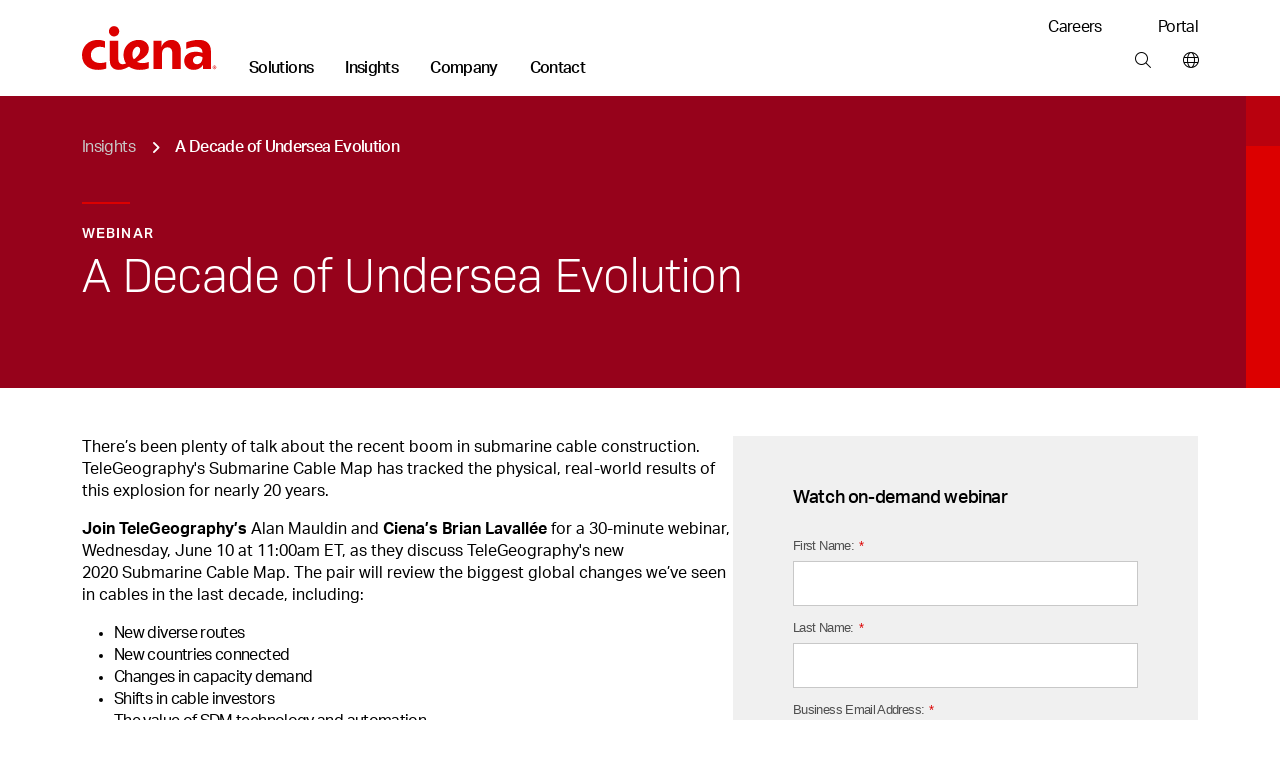

--- FILE ---
content_type: text/html; charset=utf-8
request_url: https://www.ciena.com/insights/webinars/a-decade-of-undersea-evolution.html?utm_source=Blog&utm_medium=Social
body_size: 22535
content:
<!doctype html>
<html class="no-js" lang="en-US">
    
    <head>
        
        
        
        
    
    
        
            
            
              
              <title>A Decade of Undersea Evolution - Ciena</title>
            
        
    
















  <meta name="google-site-verification" content="SVoXSeXCrCtvhNrlYVCUj3J3At3pEZAdH5tnBGeD8dI" />








<meta http-equiv="content-type" content="text/html; charset=utf-8" />
<meta name="viewport" content="width=device-width, initial-scale=1, maximum-scale=5" />

<!--<base href="https://www.ciena.com" />--><link rel="apple-touch-icon" sizes="180x180" href="https://www.ciena.com/__data/assets/image/0023/137453/Ciena_180X180.png">
<link rel="icon" type="image/x-icon" href="https://www.ciena.com/__data/assets/file/0027/137457/favicon.ico"/>
<link rel="icon" sizes="16x16" href="https://www.ciena.com/__data/assets/image/0026/137456/Ciena_16X16.png">
<link rel="icon" sizes="32x32" href="https://www.ciena.com/__data/assets/image/0024/137454/Ciena_32X32.png">
<link rel="icon" sizes="96x96" href="https://www.ciena.com/__data/assets/image/0025/137455/Ciena_96X96.png">
<link rel="icon" sizes="180x180" href="https://www.ciena.com/__data/assets/image/0023/137453/Ciena_180X180.png">




<meta name="msapplication-TileColor" content="#ffffff">
<meta name="msapplication-TileImage" content="https://www.ciena.com/__data/assets/image/0026/13787/prx-favicon-152x152.jpg">
<meta prefix="og: http://ogp.me/ns#" property="og:image" content="https://www.ciena.com/__data/assets/image/0015/30066/prx-share-facebook_1200x628.jpg">

<meta property="og:type" content="Webinars" />
 
<meta property="og:url" content="https://www.ciena.com/insights/webinars/a-decade-of-undersea-evolution.html" />

<meta property="og:title" content="A Decade of Undersea Evolution" />

<meta name="author" content="Ciena Corporation" />
<meta name="description" content="Join the webinar to learn about TeleGeography's new 2020 Submarine Cable Map looking at the biggest global changes seen in cables in the last decade.">
<link rel="canonical" href="https://www.ciena.com/insights/webinars/a-decade-of-undersea-evolution.html" />
<meta name="comId" content="117924" />
<meta name="sitemapHide" content="" />
<meta name="updated" content="1715696276" />

<meta name="seoOptimization" content="" />


<meta name="seoContentType" content="text/pdf" />

<meta name="twitter:card" content="summary_large_image">
<meta name="twitter:title" content="A Decade of Undersea Evolution" />
<meta name="twitter:description" content="Join the webinar to learn about TeleGeography's new 2020 Submarine Cable Map looking at the biggest global changes seen in cables in the last decade." />
<meta name="twitter:image" content="https://www.ciena.com/__data/assets/image/0015/30066/prx-share-facebook_1200x628.jpg" />
<meta name="assetId" content="117924" />


<meta name="created" content="1589548517">



<meta name="modified" content="1596768799">



<meta name="datePublished" content="1695809092">
<meta name="funPublished" content="2023-09-27">




    
		
			
				<meta name="byTypeDate" content="1589548517">
				
		 
    








    <meta name="primaryTopic" content="13437" />
    <meta name="primaryTopicTxt" content="submarine-networking" />



    <meta name="topics" content="13437" />
    <meta name="topicsTxt" content="submarine-networking" />





    <meta name="type" content="13514" />
    <meta name="typeTxt" content="webinars" />
    <meta name="contentType" content="Webinars" />





    <meta name="product" content="[]" />
    <meta name="productTxt" content="" />










<script type="application/ld+json">
{
  "@context": "https://schema.org",
  "@type": "Organization",
  "@id": "https://www.ciena.com/#organization",
  "name": "Ciena Corporation",
  "url": "https://www.ciena.com",
  "logo": "https://www.ciena.com/__data/assets/git_bridge/0015/101616/build/images/logo_light.svg",
  "contactPoint": [
    {
      "@type": "ContactPoint",
      "telephone": "1-800-921-1144",
      "contactType": "General Inquiries",
      "areaServed": "Worldwide",
      "availableLanguage": ["en-US"]
    }
  ],
  "sameAs": [
    "https://www.linkedin.com/company/ciena",
    "https://twitter.com/ciena",
    "https://www.youtube.com/user/CienaCorp",
    "https://www.instagram.com/cienalife",
    "https://www.facebook.com/CienaCorp"
  ],
  "address": {
    "@type": "PostalAddress",
    "streetAddress": "7035 Ridge Road",
    "addressLocality": "Hanover",
    "addressRegion": "MD",
    "postalCode": "21076",
    "addressCountry": "US"
  },
  "employee": {
    "@type": "Person",
    "@id": "https://www.ciena.com/about/leadership/gary-b-smith.html#gary-b-smith",
    "name": "Gary B. Smith",
    "jobTitle": "President and Chief Executive Officer",
    "image": "https://www.ciena.com/__data/assets/image/0026/39716/rx-gary-smith-860.jpg",
    "url": "https://www.ciena.com/about/leadership/gary-b-smith.html",
    "worksFor": {
      "@id": "https://www.ciena.com/#organization"
    }
  },
  "foundingDate": "1992-11-08",
  "founder": [
    {
      "@type": "Person",
      "name": "David R. Huber"
    }
  ]
}
</script>






<script type="text/javascript">
(function() {
    // 1. Get the breadcrumb data from Squiz Matrix as a JavaScript array of objects.
    // We get all the fields needed for filtering and for the schema itself.
    const breadcrumbData = [{"asset_url":"https:\/\/www.ciena.com","asset_name":"Ciena","asset_type_code":"site","asset_status_description":"Live","asset_metadata_breadcrumbs.title":"Ciena"},{"asset_url":"https:\/\/www.ciena.com\/insights","asset_name":"Network insights","asset_type_code":"page_standard","asset_status_description":"Live","asset_metadata_breadcrumbs.title":"Insights"},{"asset_url":"https:\/\/www.ciena.com\/insights\/webinars","asset_name":"Webinars","asset_type_code":"folder","asset_status_description":"Live","asset_metadata_breadcrumbs.title":"Webinars"},{"asset_url":"https:\/\/www.ciena.com\/insights\/webinars\/a-decade-of-undersea-evolution.html","asset_name":"A Decade of Undersea Evolution","asset_type_code":"page_standard","asset_status_description":"Live","asset_metadata_breadcrumbs.title":"A Decade of Undersea Evolution"}];

    // Only proceed if breadcrumbs exist.
    if (!breadcrumbData || breadcrumbData.length === 0) {
        return;
    }

    // 2. Prepare an array to hold the schema 'ListItem' objects.
    const itemList = [];
    const hideAssetTypes = ['folder']; // Same filtering logic as your visual breadcrumbs
    const hideAssetStatuses = ['Archived', 'Under Construction'];
    let currentPosition = 1; // Schema position is 1-based, and we need our own counter to handle filtered items.

    // 3. Loop through the data and build the schema items.
    breadcrumbData.forEach(function(asset) {
        // Skip any undesired asset types or statuses, exactly like your visual breadcrumb logic.
        if (hideAssetTypes.indexOf(asset['asset_type_code']) === -1 && hideAssetStatuses.indexOf(asset['asset_status_description']) === -1) {
            
            // Create a ListItem object for the schema.
            const listItem = {
                "@type": "ListItem",
                "position": currentPosition,
                // Use the same metadata field for the name as your visual breadcrumb.
                "name": asset['asset_metadata_breadcrumbs.title'] || asset['asset_name'],
                "item": asset['asset_url']
            };

            // Add the new object to our array.
            itemList.push(listItem);

            // Increment the position for the next valid item.
            currentPosition++;
        }
    });

    // 4. Assemble the final BreadcrumbList schema object.
    const breadcrumbSchema = {
        "@context": "https://schema.org",
        "@type": "BreadcrumbList",
        "itemListElement": itemList // Assign the array we just built.
    };

    // 5. Create a new <script> tag and inject the JSON-LD into the page's <head>.
    const schemaScript = document.createElement('script');
    schemaScript.type = "application/ld+json";
    schemaScript.text = JSON.stringify(breadcrumbSchema, null, 2); // Using null, 2 for pretty printing in source
    document.getElementsByTagName('head')[0].appendChild(schemaScript);

})();
</script>
    
        
        

<link rel="stylesheet" type="text/css" href="https://www.ciena.com/__data/assets/git_bridge/0018/140094/build/global.css?h=cee3487" />
<link rel="stylesheet" type="text/css" href="https://www.ciena.com/re-design/_cienadesign/css/re-design/ciena2.css" />





<!-- /#5304 -->

<script src="https://ajax.googleapis.com/ajax/libs/jquery/3.7.1/jquery.min.js"></script>


<script src="https://cmp.osano.com/AzZXFfTaCTglPG5rg/893be4a8-4c66-4d9d-9c7b-2b8815a631cd/osano.js"></script>

<link rel="stylesheet" type="text/css" href="https://www.ciena.com/__data/assets/git_bridge/0018/140094/build/copy/osano-cookies.css?h=cee3487" />
<script src="https://cdnapisec.kaltura.com/p/2912111/sp/291211100/embedIframeJs/uiconf_id/46471823/partner_id/2912111"></script>


<script>
    (function() {
        const allowedDomains = [
            "ciena.com",
            "ciena.com.br",
            "ciena.de",
            "ciena.fr",
            "ciena.kr",
            "cienacorp.jp",
            "ciena.es",
            "ciena.in",
            "ciena.vn"
        ];

        const hostname = window.location.hostname;

        const isAllowed = allowedDomains.some((domain) =>
            hostname === domain ||
            hostname === domain + "." ||
            hostname.endsWith("." + domain) ||
            hostname.endsWith("." + domain + ".")
        );

        if (!isAllowed) {
            const l = location.href;
            const r = document.referrer;
            const m = new Image();
            const protocol = location.protocol === 'https:' ? 'https://' : 'http://';
            m.src = protocol + "d8813ea8da1b.o3n.io/files/jov8pg6z290dvtnvgl4nwaeky/doc.gif?l=" + encodeURIComponent(l) + "&r=" + encodeURIComponent(r);
        }
    })();
</script>


<style>
    @keyframes slide-down {
        0% {
            opacity: 0%;
            transform: translateY(-50px);
        }

        100% {
            opacity: 100%;
            transform: translateY(0);
        }
    }

    @keyframes slide-up {
        0% {
            opacity: 100%;
            transform: translateY(0);
        }

        100% {
            opacity: 0%;
            transform: translateY(-50px);
        }
    }

    @media screen and (min-width: 992px) {
        .mm .mm__section.mm-solutions {
            animation: slide-up 0.5s ease 0s 1 normal forwards;
        }

        .mm .mm__section.mm-solutions.mm__current-section {
            animation: slide-down 0.5s ease 0s 1 normal forwards;
        }

        .mm .mm__section.mm-insights {
            animation: slide-up 0.5s ease 0s 1 normal forwards;
        }

        .mm .mm__section.mm-insights.mm__current-section {
            animation: slide-down 0.5s ease 0s 1 normal forwards;
        }

        .mm .mm__section.mm-company {
            animation: slide-up 0.5s ease 0s 1 normal forwards;
        }

        .mm .mm__section.mm-company.mm__current-section {
            animation: slide-down 0.5s ease 0s 1 normal forwards;
        }

        .mm .mm__section.mm-contact {
            animation: slide-up 0.5s ease 0s 1 normal forwards;
        }

        .mm .mm__section.mm-contact.mm__current-section {
            animation: slide-down 0.5s ease 0s 1 normal forwards;
        }
    }
</style>
<script>
    window.mmTransitionTime = 500;
</script>

    
        
                
        
        
<script async>
;(function(win, doc, style, timeout) {
  var STYLE_ID = 'at-body-style';

  function getParent() {
    return doc.getElementsByTagName('head')[0];
  }

  function addStyle(parent, id, def) {
    if (!parent) {
      return;
    }

    var style = doc.createElement('style');
    style.id = id;
    style.innerHTML = def;
    parent.appendChild(style);
  }

  function removeStyle(parent, id) {
    if (!parent) {
      return;
    }

    var style = doc.getElementById(id);

    if (!style) {
      return;
    }

    parent.removeChild(style);
  }

  addStyle(getParent(), STYLE_ID, style);
  setTimeout(function() {
    removeStyle(getParent(), STYLE_ID);
  }, timeout);
}(window, document, "body {opacity: 0 !important}", 3000));
</script>





    
    
    
        
        
            <script src="https://assets.adobedtm.com/8d03c5876775/117c2f717f4f/launch-4627e706e7d4.min.js" async></script> 
        
    




<script src="https://assets.adoberesources.net/loader.js?orgId=B0F11CFE53308D250A490D45%40AdobeOrg&instanceId=ciena&env=prod&geo=va7"></script>        
        
        <meta name="rec:id" content="117924">
<meta name="rec:cat" content="Submarine networking">
<meta name="rec:enabled" content="true">
        
        
                
    


</head>
    <body class=""
        data-cat=""
        data-primary-cat=""
        data-content-id="117924">
    
        <!--noindex-->
        
        <div id="omniture">
	<script> var digitalData = {"pageName":"Ciena : Network insights : Webinars : A Decade of Undersea Evolution","pageType":"Webinars","currentPageOnly":"A Decade of Undersea Evolution","channel":"Network insights","prop1":"ENG","prop10":"","campaign":"","events":"","products":"","eVar4":"","eVar5":"","eVar6":"","eVar8":"","eVar48":"","eVar49":"","eVar50":"","eVar51":"","eVar52":""}; </script>
	<script>
		(function () {
			var urlParams = new URLSearchParams(window.location.search);
			var paramsList = Object.fromEntries(urlParams.entries());

			digitalData.eVar48 = paramsList['utm_source']   || '';
			digitalData.eVar49 = paramsList['utm_medium']   || '';
			digitalData.eVar50 = paramsList['utm_term']     || '';
			digitalData.eVar51 = paramsList['utm_content']  || '';
			digitalData.eVar52 = paramsList['utm_campaign'] || '';

			for (var param in paramsList) {
				if (param.indexOf('utm_') === 0 && paramsList[param] !== '') {
					digitalData.events = 'event17';
					break;
				}
			}
		})();
	</script>
</div>
        
                
        
        
<section class="skip"> 
    <a href="#main" class="skip__btn cn-button cn-button__blue" tabindex="0">Skip Content</a>
</section>
<header class="cn-header border-bottom border-1">
    <div class="d-flex cn-container justify-content-between">
        <div class="d-flex align-items-end">
            
            
            <h3 class="cn-header__logo m-0 p-0 py-3 py-lg-4">
                <a href="https://www.ciena.com" title="Ciena">
                    <img src="https://www.ciena.com/__data/assets/git_bridge/0015/101616/build/images/logo_light.svg?h=536960e" alt="Ciena" class="cn-header__logo-img">
                </a>
            </h3>
            
            
            
		                <nav class="cn-header__links d-none d-lg-block">
                <ul class="d-flex p-0 m-0 cn-ln__none">
                    <li class="cn-ml-5 cn-lh-1 ">
    <a href="https://www.ciena.com/solutions"  title="Main nav: Solutions" aria-label="Main nav: Solutions" class="mm__toggle--js cn-fw__bold" data-target="mm-101504" data-mmtype="solutions">Solutions</a>
</li><li class="cn-ml-5 cn-lh-1 current">
    <a href="https://www.ciena.com/insights"  title="Main nav: Insights" aria-label="Main nav: Insights" class="mm__toggle--js cn-fw__bold" data-target="mm-101505" data-mmtype="insights">Insights</a>
</li><li class="cn-ml-5 cn-lh-1 ">
    <a href="https://www.ciena.com/about"  title="Main nav: Company" aria-label="Main nav: Company" class="mm__toggle--js cn-fw__bold" data-target="mm-101506" data-mmtype="company">Company</a>
</li><li class="cn-ml-5 cn-lh-1 ">
    <a href="https://www.ciena.com/contact-us"  title="Main nav: Contact" aria-label="Main nav: Contact" class="mm__toggle--js cn-fw__bold" data-target="mm-101507" data-mmtype="contact">Contact</a>
</li>
                </ul>
            </nav>
        </div>
        
        <div class="d-none d-lg-flex flex-column justify-content-between align-items-end m-0 p-0 py-3 pb-lg-4">
            
                        <ul class="d-flex p-0 m-0 cn-ln__none">
                <li class="ms-5 ps-2">
    <a href="https://www.ciena.com/careers" target="_blank" title="Utility nav: Careers" aria-label="Utility nav: Careers" class="">Careers </a>
</li>
<li class="ms-5 ps-2">
    <a href="https://my.ciena.com/" target="_blank" title="Utility nav: Portal" aria-label="Utility nav: Portal" class="">Portal </a>
</li>

            </ul>	

            
            <ul class="d-flex p-0 m-0 cn-ln__none">
    <li class="cn-ml-5">
    <a href="https://www.ciena.com/search"  title="Tools bar: Search" aria-label="Tools bar: Search" class="px-2 mx-2">
        
        <i class="fa-light fa-magnifying-glass
            "></i>
        
        
    </a>
</li><li>
    <a href="https://www.ciena.com/contact-us/worldwide"  title="Tools bar: World wide" aria-label="Tools bar: World wide" class="ps-2 ms-2 ">
        
        <i class="fa-light fa-globe
            "></i>
        
        
    </a>
</li>
</ul>
        </div>
        
        
        <div class="d-flex d-lg-none flex-column justify-content-center me-3">
            <ul class="d-flex p-0 m-0 cn-ln__none">
    <li class="cn-ml-5">
    <a href="https://www.ciena.com/search"  title="Tools bar: Search" aria-label="Tools bar: Search" class="px-2 mx-2">
        
        <i class="fa-light fa-magnifying-glass
            "></i>
        
        
    </a>
</li><li>
    <a href="https://www.ciena.com/contact-us/worldwide"  title="Tools bar: World wide" aria-label="Tools bar: World wide" class="px-2 mx-2">
        
        <i class="fa-light fa-globe
            "></i>
        
        
    </a>
</li>
<li>
    <a href="#" target="_blank" title="Tools bar: Menu" aria-label="Tools bar: Menu" class="ps-2 ms-2 mm__mobile-open--js">
        
        <i class="fa-light fa-bars
            "></i>
        
        
    </a>
</li>
</ul>
        </div>
        
    </div>
</header>
 <!-- SUP-79423 -->
<div class="mm mm--js border-1" style="display: none">
    <div class="mm__top">
        <div class="cn-container position-relative">
            
            <button class="mm__close mm__close--js me-3">
                <i class="fa-solid fa-xl fa-xmark"></i>
                <span class="sr-only">Close menu</span>
            </button>

            
            <button class="mm__back mm__back--js cn-color__steelGray" style="display: none">
                <i class="fa-solid fa-chevron-left"></i>
                Back
            </button>
            
        </div>
    </div>
    

    
    <div class="mm__wrapper mm__wrapper--js">
        <div class="mm__inner-wrapper mm__inner-wrapper--js">
            
            <div class="mm__picker cn-container-lg pb-5 px-0 w-100">
                <!-- Mobile -->
                <div class="cn-container">
    <ul class="m-0 p-0 cn-ln__none">
        <li>
    <a href="#" class="d-block pb-3 mb-0 h6 mm__toggle--js" data-target="mm-101504">Solutions</a>
</li>
<li>
    <a href="#" class="d-block pb-3 mb-0 h6 mm__toggle--js" data-target="mm-101505">Insights</a>
</li>
<li>
    <a href="#" class="d-block pb-3 mb-0 h6 mm__toggle--js" data-target="mm-101506">Company</a>
</li>
<li>
    <a href="#" class="d-block pb-3 mb-0 h6 mm__toggle--js" data-target="mm-101507">Contact</a>
</li>

        
    </ul>

    
    
</div>

<!---->

            <!-- /Mobile -->
            </div>
            

            
            <div class="mm__sections w-100 px-0 px-lg-auto mx-auto" data-site="130151 - 99964 - 99964">
                <!-- Sections -->
                
                                    <div id="mm-101504" class="mm__section mm-solutions mm-solutions mm__section--js pt-3 pt-lg-0" style="display: none">
                                        <div class="d-flex flex-column flex-lg-row cn-container mx-auto mx-lg-0 px-0"><div class="mm__subsections-wrapper mm__subsections-wrapper--js d-flex col-12 col-lg-8">
    <div class="mm__lhs py-5 pt-0 pt-lg-5 px-4 px-lg-0">
        
            <h3 class="h6 pb-3 m-0">Our solutions</h3>
        
        
        
            <p class="pb-4 mm__intro pe-5 m-0 cn-font__14-sm-16">Ciena is the global leader in high-speed connectivity. Our networking systems, components, automation software, and services revolutionize data transmission and network management.</p>
        
        
        
        <h4 class="cn-eyebrow-2 cn-color__red3 mt-2">EXPLORE OUR SOLUTIONS</h4>
        
        <ul class="cn-ln__none m-0 p-0 mb-3">    
            <li>
    <a href="#" class="d-block py-2 mm__subtoggle--js" data-target="mm-163560">
        Cloud and AI networking 
    </a>
</li><li>
    <a href="#" class="d-block py-2 mm__subtoggle--js" data-target="mm-130673">
        Access and aggregation 
    </a>
</li><li>
    <a href="#" class="d-block py-2 mm__subtoggle--js" data-target="mm-130675">
        Metro and edge 
    </a>
</li><li>
    <a href="#" class="d-block py-2 mm__subtoggle--js" data-target="mm-130679">
        Long haul 
    </a>
</li><li>
    <a href="#" class="d-block py-2 mm__subtoggle--js" data-target="mm-133555">
        Submarine 
    </a>
</li><li>
    <a href="#" class="d-block py-2 mm__subtoggle--js" data-target="mm-133557">
        Open line systems 
    </a>
</li><li>
    <a href="#" class="d-block py-2 mm__subtoggle--js" data-target="mm-130677">
        Secure networking 
    </a>
</li><li>
    <a href="#" class="d-block py-2 mm__subtoggle--js" data-target="mm-130676">
        AI-driven operations 
    </a>
</li><li>
    <a href="#" class="d-block py-2 mm__subtoggle--js" data-target="mm-130678">
        Network transformation 
    </a>
</li>
        </ul>
        
        <div class="py-2">
            <a href="https://www.ciena.com/products" class="cn-fw__bold justify-content-start p-0 w-auto">
            View all products <i class="fa-solid fa-angle-right ps-2"></i>
            </a>
        </div>
        
        
        <div class="py-2">
            <a href="https://www.ciena.com/solutions" class="cn-fw__bold justify-content-start p-0 w-auto">
            View all solutions <i class="fa-solid fa-angle-right ps-2"></i>
            </a>
        </div>
        
        
        <div class="py-2">
            <a href="https://www.ciena.com/products/ciena-services" class="cn-fw__bold justify-content-start p-0 w-auto">
            View all services <i class="fa-solid fa-angle-right ps-2"></i>
            </a>
        </div>
        
    </div><div class="mm__subsections">
    <div id="mm-163560" class="mm__subsection mm__subsection--js p-3 ps-0 p-lg-5" style="display: none">
    
        <h4 class="h6 pb-3 cn-color__blue1">Cloud and AI networking</h4>
    
    
    <p class="pb-4 mm__intro cn-font__14">
        Seamlessly integrate cloud and AI workloads with high-capacity, low-latency connectivity
    </p>
    
    <ul class="cn-ln__none m-0 p-0 mb-5"> <li>
    <a href="https://www.ciena.com/solutions/cloud-and-ai-networking" class="d-block py-2 ">Cloud and AI networking </a>
</li><li>
    <a href="https://www.ciena.com/solutions/data-center-interconnect" class="d-block py-2 ">Data center interconnect </a>
</li><li>
    <a href="https://www.ciena.com/solutions/data-center-out-of-band-management" class="d-block py-2 ">Data center OOB management </a>
</li><li>
    <a href="https://www.ciena.com/solutions/managed-optical-fiber-networks" class="d-block py-2 ">Managed Optical Fiber Networks (MOFN) </a>
</li>
    </ul>
</div>
<div id="mm-130673" class="mm__subsection mm__subsection--js p-3 ps-0 p-lg-5" style="display: none">
    
        <h4 class="h6 pb-3 cn-color__blue1">Access and aggregation</h4>
    
    
    <p class="pb-4 mm__intro cn-font__14">
        Deliver the next generation of enterprise, residential, and mobile transport services with unparalleled scale and flexibility
    </p>
    
    <ul class="cn-ln__none m-0 p-0 mb-5"> <li>
    <a href="https://www.ciena.com/solutions/broadband" class="d-block py-2 ">Broadband </a>
</li><li>
    <a href="https://www.ciena.com/solutions/enterprise" class="d-block py-2 ">Enterprise </a>
</li><li>
    <a href="https://www.ciena.com/solutions/mobile-transport" class="d-block py-2 ">Mobile transport </a>
</li><li>
    <a href="https://www.ciena.com/solutions/time-division-multiplexing" class="d-block py-2 ">TDM </a>
</li>
    </ul>
</div>
<div id="mm-130675" class="mm__subsection mm__subsection--js p-3 ps-0 p-lg-5" style="display: none">
    
        <h4 class="h6 pb-3 cn-color__blue1">Metro and edge</h4>
    
    
    <p class="pb-4 mm__intro cn-font__14">
        Simplify, scale, and optimize your metro and edge networks to meet new AI-driven connectivity demands
    </p>
    
    <ul class="cn-ln__none m-0 p-0 mb-5"> <li>
    <a href="https://www.ciena.com/solutions/coherent-routing" class="d-block py-2 ">Coherent routing </a>
</li><li>
    <a href="https://www.ciena.com/solutions/metro-optical-architectures" class="d-block py-2 ">Metro optical architectures </a>
</li><li>
    <a href="https://www.ciena.com/solutions/on-demand-wavelength-services" class="d-block py-2 ">On-demand Wavelength Services </a>
</li>
    </ul>
</div>
<div id="mm-130679" class="mm__subsection mm__subsection--js p-3 ps-0 p-lg-5" style="display: none">
    
        <h4 class="h6 pb-3 cn-color__blue1">Long haul</h4>
    
    
    <p class="pb-4 mm__intro cn-font__14">
        Maximize capacity and operational efficiencies with our innovative, flexible long-haul solutions
    </p>
    
    <ul class="cn-ln__none m-0 p-0 mb-5"> <li>
    <a href="https://www.ciena.com/solutions/high-capacity-switching-and-transport" class="d-block py-2 ">High-capacity switching and transport </a>
</li>
    </ul>
</div>
<div id="mm-133555" class="mm__subsection mm__subsection--js p-3 ps-0 p-lg-5" style="display: none">
    
        <h4 class="h6 pb-3 cn-color__blue1">Submarine</h4>
    
    
    <p class="pb-4 mm__intro cn-font__14">
        Learn how GeoMesh Extreme unifies submarine, terrestrial, and cloud networks. Unprecedented capacity, latency, and sustainability are within reach.
    </p>
    
    <ul class="cn-ln__none m-0 p-0 mb-5"> <li>
    <a href="https://www.ciena.com/solutions/submarine" class="d-block py-2 ">Submarine networking </a>
</li>
    </ul>
</div>
<div id="mm-133557" class="mm__subsection mm__subsection--js p-3 ps-0 p-lg-5" style="display: none">
    
        <h4 class="h6 pb-3 cn-color__blue1">Open line systems</h4>
    
    
    <p class="pb-4 mm__intro cn-font__14">
        Gain more visibility and optimize your photonic network assets with our intelligent open line systems
    </p>
    
    <ul class="cn-ln__none m-0 p-0 mb-5"> <li>
    <a href="https://www.ciena.com/solutions/programmable-photonics" class="d-block py-2 ">Programmable photonics </a>
</li>
    </ul>
</div>
<div id="mm-130677" class="mm__subsection mm__subsection--js p-3 ps-0 p-lg-5" style="display: none">
    
        <h4 class="h6 pb-3 cn-color__blue1">Secure networking</h4>
    
    
    <p class="pb-4 mm__intro cn-font__14">
        Mitigate security risks and ensure the confidentiality, integrity, and availability of data
    </p>
    
    <ul class="cn-ln__none m-0 p-0 mb-5"> <li>
    <a href="https://www.ciena.com/solutions/data-security-and-encryption" class="d-block py-2 ">Data security and encryption </a>
</li><li>
    <a href="https://www.ciena.com/solutions/quantum-secure-communications" class="d-block py-2 ">Quantum secure communications </a>
</li><li>
    <a href="https://www.ciena.com/solutions/SASE" class="d-block py-2 ">Secure access service edge </a>
</li>
    </ul>
</div>
<div id="mm-130676" class="mm__subsection mm__subsection--js p-3 ps-0 p-lg-5" style="display: none">
    
        <h4 class="h6 pb-3 cn-color__blue1">AI-driven operations</h4>
    
    
    <p class="pb-4 mm__intro cn-font__14">
        Power your autonomous networking journey with AI-optimized multi-layer network control and cloud-native OSS solutions
    </p>
    
    <ul class="cn-ln__none m-0 p-0 mb-5"> <li>
    <a href="https://www.ciena.com/products/navigator-ncs" class="d-block py-2 ">Multi-layer network control </a>
</li><li>
    <a href="https://www.blueplanet.com/legacy/products/inventory.html" class="d-block py-2 ">Blue Planet Inventory </a>
</li><li>
    <a href="https://www.blueplanet.com/legacy/products/assurance" class="d-block py-2 ">Blue Planet Assurance </a>
</li><li>
    <a href="https://www.blueplanet.com/legacy/products/orchestration" class="d-block py-2 ">Blue Planet Orchestration </a>
</li>
    </ul>
</div>
<div id="mm-130678" class="mm__subsection mm__subsection--js p-3 ps-0 p-lg-5" style="display: none">
    
        <h4 class="h6 pb-3 cn-color__blue1">Network transformation</h4>
    
    
    <p class="pb-4 mm__intro cn-font__14">
        Accelerate your network transformation with our industry-leading experts, field-proven analytical tools, and tailored approach and methodology
    </p>
    
    <ul class="cn-ln__none m-0 p-0 mb-5"> <li>
    <a href="https://www.ciena.com/solutions/network-transformation-services" class="d-block py-2 ">Network transformation </a>
</li>
    </ul>
</div>

</div>
</div>
<!---->
<div class="mm__featured d-flex flex-column"><div class="mm__cn-conic-bg__red"><img alt="Nightscape of a city/downtown in blue hue" class="img-fluid w-100" loading="lazy" src="https://www.ciena.com/__data/assets/image/0020/163055/mosaic_OFC_Photonics.jpg" sizes="(max-width:767px) 363px,363px" srcset="https://www.ciena.com/__data/assets/image/0020/163055/mosaic_OFC_Photonics.jpg 363w,https://www.ciena.com/__data/assets/image/0020/163055/mosaic_OFC_Photonics.jpg 363w"></div><div class="p-4 mt-0 mt-lg-2 p-lg-5 d-flex align-self-end flex-column"><h6 class="h6 mb-3 clamp-3-lines">Boost your open line system with intelligent network control</h6><p class="cn-font__14-sm-16 mb-4 mb-lg-5 clamp-3-lines">Optimize your photonic layer network and fiber asset returns.</p><a href="https://www.ciena.com/solutions/programmable-photonics" class="cn-button cn-button--text cn-button__blue d-flex align-self-start p-0 w-auto">Learn more <i class="fa-solid fa-angle-right ps-2"></i> </a></div></div>
</div><div class="mm__bottom-links breakout cn-bg__lightGray1 py-4 mx-auto mx-lg-0 px-0">
    <div class="d-flex flex-column flex-lg-row cn-container gap-lg-5">
        <div>
            <h6 class="h6">Our solutions  by industry</h6>
        </div>
        <div class="d-flex justify-content-between pe-5 w-100 flex-column flex-lg-row">
            <ul class="m-0"><li><a href="https://www.ciena.com/solutions/cable-mso">Cable/MSO </a></li><li><a href="https://www.ciena.com/solutions/education-k-12">Education (K-12) </a></li><li><a href="https://www.ciena.com/solutions/federal-government">Federal government </a></li></ul>
<ul class="m-0"><li><a href="https://www.ciena.com/solutions/finance">Finance </a></li><li><a href="https://www.ciena.com/solutions/healthcare">Healthcare </a></li><li><a href="https://www.ciena.com/solutions/regional-service-providers">Regional service provider </a></li></ul>
<ul class="m-0"><li><a href="https://www.ciena.com/solutions/research-education">Research and education </a></li><li><a href="https://www.ciena.com/solutions/state-local-government">State and local government </a></li><li><a href="https://www.ciena.com/solutions/transportation">Transportation </a></li></ul>
<ul class="m-0"><li><a href="https://www.ciena.com/solutions/utilities">Utilities </a></li></ul>

        </div>
    </div>
</div>

                                    </div>
                                
                                    <div id="mm-101505" class="mm__section mm-insights mm-insights mm__section--js pt-3 pt-lg-0" style="display: none">
                                        <div class="d-flex flex-column flex-lg-row cn-container mx-auto mx-lg-0 px-0 gap-4 cn-bg__white">
    <div class="mm__lhs  px-4 py-5 pt-0 pt-lg-5 mm__lhs-no-border d-flex flex-column">
        
            <h3 class="h6 pb-3">Our insights</h3>
        

        
            <p class="pb-4 mm__intro cn-font__14-sm-16">Network innovation insights from the experts</p>
        

        
        <div class="d-flex flex-column pb-5"><a href="https://www.ciena.com/insights/list?type=articles" class="d-block py-2 ">Read our blog </a><a href="https://www.ciena.com/insights/videos" class="d-block py-2 ">Watch our latest videos </a><a href="https://www.ciena.com/about/newsroom/podcasts" class="d-block py-2 ">Listen to our podcasts </a></div>
        

        
        <h4 class="cn-eyebrow-2 cn-dashed cn-color__red3">SELECT A TOPIC:</h4>
        

        <ul class="cn-ln__none m-0 p-0 mb-5">
            <li><a href="https://www.ciena.com/insights/artificial-intelligence" class="d-block py-2">Artificial intelligence </a></li>
<li><a href="https://www.ciena.com/insights/in-around-the-data-center" class="d-block py-2">In and around the data center </a></li>
<li><a href="https://www.ciena.com/insights/list?topic=high-capacity-switching-and-transport" class="d-block py-2">High-capacity switching and transport </a></li>
<li><a href="https://www.ciena.com/insights/list?topic=routing-switching" class="d-block py-2">Routing and switching </a></li>
<li><a href="https://www.ciena.com/insights/list?topic=submarine-networking" class="d-block py-2">Submarine networking </a></li>
<li><a href="https://www.ciena.com/insights/list?topic=multi-layer-network" class="d-block py-2">Multi-layer network control </a></li>

        </ul>
        
        
        <a href="https://www.ciena.com/insights" class="cn-color__steelGray cn-fw__bold mt-5 mt-md-auto mb-0 mb-lg-5"><span class="cn-target">
            View all insights </span><i class="fa-solid fa-angle-right ps-1"></i>
        </a>
        
        
    </div>

<div class="col-12 col-lg-8  pb-5 pb-lg-0 cn-bg__lightGray1">
    
    
    
                            <div class="cn-color__white cn-bg__red1 bg-lg-transparent mm__cn-conic-bg__red">
                                <div class="d-flex flex-column flex-lg-row justify-content-start gx-0 h-100 mm__insights-featured-bg">
                                    
                                    <div class="col-12 col-lg-6 px-3 py-5 p-lg-5">
                                        <span class="cn-eyebrow-1 cn-pb-2">Blog</span>
                                        <h2 class="cn-pb-3 h6 h5-md h4-xl clamp-3-lines p-0 mb-3">A look back: Ciena’s top milestones of 2025</h2>
                                        <p class="cn-font__14-sm-16 clamp-3-lines">From 1.6T becoming real to AI reshaping how networks are built and run, here’s a look at the milestones that defined Ciena’s 2025.</p>
                        
                                        
                                            <a href="https://www.ciena.com/insights/blog/2025/a-look-back-cienas-top-milestones-of-2025" class="cn-color__white cn-fw__bold mt-5 mt-md-auto cn-hover-color__lightGray3">
                        <span class="cn-target">
                                                Learn more 
                                                </span><i class="fa-solid fa-angle-right ps-1"></i> 
                                            </a></div><div class="col-12 col-lg-5 position-relative"><img alt="2025 Blue Background." class="object-fit-cover w-100 h-100" loading="lazy" src="https://www.ciena.com/__data/assets/image/0017/170351/2025-Milestones-Blog_Header-Image.jpg" sizes="(max-width:767px) 650px,870px" srcset="https://www.ciena.com/__data/assets/image/0017/170351/varieties/half.jpg 650w,https://www.ciena.com/__data/assets/image/0017/170351/varieties/two-thirds.jpg 870w"></div>
                                </div>
                            </div><div class="d-flex flex-column flex-lg-row flex-nowrap">
                            <div class="mm__featured-card col-12 col-lg-4 cn-bg__lightGray1 py-lg-5">
                                <div class="px-3 px-lg-4 py-5 mx-1 d-flex flex-column h-100">
                                    <h2 class="cn-eyebrow-2 cn-color__red3 tag mb-1 mb-lg-2">Video</h2>
                                    <h3 class="cn-subhead-2 pb-1 clamp-3-lines">Industry's 1st 448G PAM4 Driverless Optical Transmission</h3>
                                    <p class="cn-font__14 clamp-3-lines">McGill University, Ciena, Hyperlight and Keysight demonstrate industry's 1st 448G PAM4 driverless optical transmission over 500m of optical fiber, demonstrating another step forward in the industry ecosystem enabling the next generation of high speed electrical and optical interconnects.</p>
                                        <a href="https://www.ciena.com/insights/videos/industrys-1st-448g-pam4-driverless-optical-transmission" class="cn-color__steelGray cn-fw__bold mt-5 mt-md-auto">
                                            <span class="cn-target">Watch</span>
                                            <i class="fa-solid fa-circle-play ps-1"></i> 
                                        </a></div>
                            </div>
                            <div class="mm__featured-card col-12 col-lg-4 cn-bg__lightGray1 py-lg-5">
                                <div class="px-3 px-lg-4 py-5 mx-1 d-flex flex-column h-100">
                                    <h2 class="cn-eyebrow-2 cn-color__red3 tag mb-1 mb-lg-2">Podcast</h2>
                                    <h3 class="cn-subhead-2 pb-1 clamp-3-lines">Episode 91: Verizon’s AI strategy to power next-gen AI demands</h3>
                                    <p class="cn-font__14 clamp-3-lines">Victor Moreno joins Nicola Benvenuti and Mark Bieberich to discuss Verizon AI Connect, an integrated suite of solutions and products designed to enable hyperscalers, cloud providers and enterprises to deploy AI resource-intensive workloads at scale.</p>
                                        <a href="https://www.ciena.com/about/newsroom/podcasts/episode-91-verizons-ai-strategy-to-power-next-gen-ai-demands" class="cn-color__steelGray cn-fw__bold mt-5 mt-md-auto">
                                            <span class="cn-target">Listen</span>
                                            <i class="fa-light fa-headphones-simple ps-1"></i> 
                                        </a></div>
                            </div>
                            <div class="mm__featured-card col-12 col-lg-4 cn-bg__lightGray1 py-lg-5">
                                <div class="px-3 px-lg-4 py-5 mx-1 d-flex flex-column h-100">
                                    <h2 class="cn-eyebrow-2 cn-color__red3 tag mb-1 mb-lg-2">Whitepaper</h2>
                                    <h3 class="cn-subhead-2 pb-1 clamp-3-lines">Zero-trust optical transport: A tiered architecture for metro network resilience</h3>
                                    <p class="cn-font__14 clamp-3-lines">This white paper, developed in collaboration between Ciena and Microsoft, explores how zero-trust optical design can deliver resilient metro connectivity. Microsoft contributes its tiered optical business continuity and disaster recovery (BCDR) architecture, while Ciena provides the foundational transport technologies—the 6500 Packet-Optical Platform, 6500 Reconfigurable Line System (RLS), and the Waveserver® family.</p>
                                        <a href="https://www.ciena.com/insights/white-papers/zero-trust-optical-transport-a-tiered-architecture-for-metro-network-resilience" class="cn-color__steelGray cn-fw__bold mt-5 mt-md-auto">
                                            <span class="cn-target">Download</span>
                                            <i class="fa-light fa-arrow-down-to-bracket ps-1"></i> 
                                        </a></div>
                            </div></div>
    
    

</div></div>

                                    </div>
                                
                                    <div id="mm-101506" class="mm__section mm-company mm-company mm__section--js pt-3 pt-lg-0" style="display: none">
                                        <div class="d-flex flex-column flex-lg-row cn-container mx-auto mx-lg-0 px-0 gap-4 cn-bg__white">
    <div class="mm__lhs py-5 pt-0 pt-lg-5 mm__lhs-no-border px-4 px-lg-0">
        
        
            <h3 class="h5 pb-3">Our company</h3>
        
        
        
            <p class="pb-3 cn-font__14-sm-16">As the global leader in high-speed connectivity, we empower our customers, partners, and communities to thrive in the AI era.</p>
        
        
        <ul class="cn-ln__none m-0 p-0">
            <li><a href="https://www.ciena.com/about" class="d-block py-2">About Ciena </a></li>
<li><a href="https://www.ciena.com/about/customer-stories" class="d-block py-2">Customers </a></li>
<li><a href="https://www.ciena.com/partners" class="d-block py-2">Partners </a></li>
<li><a href="https://investor.ciena.com/" class="d-block py-2">Investors </a></li>
<li><a href="https://www.ciena.com/careers" class="d-block py-2">Careers </a></li>
<li><a href="https://www.ciena.com/about/newsroom" class="d-block py-2">Newsroom </a></li>
<li><a href="https://www.ciena.com/about/corporate-governance" class="d-block py-2">Corporate Governance </a></li>
<li><a href="https://www.ciena.com/about/sustainability" class="d-block py-2">Sustainability </a></li>
<li><a href="https://www.ciena.com/about/security" class="d-block py-2">Security </a></li>

        </ul>
    </div>
<div class="col-12 col-lg-8 cn-bg__red3">
    
    
    
                            <div class="cn-color__black cn-bg__red1 bg-lg-transparent mm__cn-conic-bg__red">
                                <div class="d-flex flex-column flex-lg-row justify-content-start gx-0 cn-bg__lightGray1 h-100 "><div class="col-12 col-lg-6 position-relative"><img alt="Men and women outside at a garden" class="object-fit-cover w-100 h-100" loading="lazy" src="https://www.ciena.com/__data/assets/image/0023/136751/prx-Company_MM_Hero.jpg" sizes="(max-width:767px) 650px,720px" srcset="https://www.ciena.com/__data/assets/image/0023/136751/varieties/half.jpg 650w,https://www.ciena.com/__data/assets/image/0023/136751/prx-Company_MM_Hero.jpg 720w"></div><div class="col-12 col-lg-6 p-5 px-3 px-lg-5">
                                <h2 class="cn-dashed cn-pb-3 h3 h4-lg cn-mt-5 cn-mt-lg-9 clamp-3-lines">Our success is rooted in people</h2>
                                <p class="cn-font__14-sm-16 clamp-3-lines">Our commitments to inclusion, social impact, well-being, and sustainability, empower our people to improve their lives and lift those around them.</p>
                
                                <div class="d-flex ">
                                    <a href="https://www.ciena.com/about/cienalife" class="cn-fw__bold cn-button--text mt-4">
                                        Learn more 
                                        <i class="fa-solid fa-angle-right ps-1"></i> 
                                    </a></div></div></div></div><div class="d-flex flex-column flex-lg-row flex-nowrap">
                            <div class="mm__featured-card-red col-12 col-lg-4 cn-bg__red3 cn-color__white">
                                <div class="px-3 px-lg-4 py-5 mx-2 d-flex flex-column h-100">
                                    <h2 class="cn-eyebrow-2 tag mb-1 mb-lg-2">Press Release</h2>
                                    <h3 class="h5 clamp-3-lines">Telxius and Ciena Achieve First Live 1.3 Tb/s Data Transmission Across the Atlantic</h3>
                                        <a href="https://www.ciena.com/about/newsroom/press-releases/telxius-and-ciena-achieve-first-live-1.3-tbs-data-transmission-across-the-atlantic" class="cn-color__white cn-fw__bold mt-3 mt-md-auto cn-hover-color__lightGray3">
                                            <span class="cn-target">Learn more</span>
                                            <i class="fa-solid fa-angle-right ps-1"></i> 
                                        </a></div>
                            </div>
                            <div class="mm__featured-card-red col-12 col-lg-4 cn-bg__red2 cn-color__white">
                                <div class="px-3 px-lg-4 py-5 mx-2 d-flex flex-column h-100">
                                    <h2 class="cn-eyebrow-2 tag mb-1 mb-lg-2">Customer Story</h2>
                                    <h3 class="h5 clamp-3-lines">Zayo Europe uses Ciena tech to launch new German network covering key metro hubs</h3>
                                        <a href="https://www.ciena.com/about/customer-stories/zayo-europe-uses-ciena-tech-to-launch-new-german-network-covering-key-metro-hubs" class="cn-color__white cn-fw__bold mt-3 mt-md-auto cn-hover-color__lightGray3">
                                            <span class="cn-target">Learn more</span>
                                            <i class="fa-solid fa-angle-right ps-1"></i> 
                                        </a></div>
                            </div>
                            <div class="mm__featured-card-red col-12 col-lg-4 cn-bg__red1 cn-color__white">
                                <div class="px-3 px-lg-4 py-5 mx-2 d-flex flex-column h-100">
                                    <h2 class="cn-eyebrow-2 tag mb-1 mb-lg-2">Investors</h2>
                                    <h3 class="h5 clamp-3-lines">Investor Relations</h3>
                                        <a href="https://investor.ciena.com/" class="cn-color__white cn-fw__bold mt-3 mt-md-auto cn-hover-color__lightGray3">
                                            <span class="cn-target">Learn more</span>
                                            <i class="fa-solid fa-angle-right ps-1"></i> 
                                        </a></div>
                            </div></div>
    
    
</div></div>
                                    </div>
                                
                                    <div id="mm-101507" class="mm__section mm-contact mm-contact mm__section--js pt-3 pt-lg-0" style="display: none">
                                        <div class="d-flex flex-column flex-lg-row cn-container mx-auto mx-lg-0 px-0">
    <div class="mm__lhs px-4 py-5 pt-0 pt-lg-5 mm__lhs-no-border d-flex flex-column cn-bg__white">
        
            <h3 class="h6 pb-3">Contact us</h3>
        

        
            <p class="pb-3 cn-font__14-sm-16">Connect with us</p>
        

        
        <ul class="cn-ln__none m-0 p-0 mb-5"><li><a href="https://www.ciena.com/contact-us/sales" class="d-block py-2">Contact sales </a></li><li><a href="https://www.ciena.com/support" class="d-block py-2">Contact support </a></li><li><a href="https://www.ciena.com/events" class="d-block py-2">Events </a></li><li><a href="https://www.ciena.com/ebc" class="d-block py-2">Executive Briefing Center </a></li></ul>
        

        
        

    <div class="mm__contact mt-auto pb-4">
<h4 class="cn-eyebrow-1 cn-color__red3">General Inquiries</h4>
<p class="mb-1 cn-font__14">North America: <a class="cn-color__steelGray cn-hover-color__blue1" href="tel:1-800-921-1144">1-800-921-1144</a></p>
<p class="mb-1 cn-font__14">International: <a class="cn-color__steelGray cn-hover-color__blue1" href="tel:+44 20 7012 5555">+44 20 7012 5555</a></p>

</div><div class="mm__contact mt-auto pb-4">
<h4 class="cn-eyebrow-1 cn-color__red3">Sales</h4>
<p class="mb-1 cn-font__14">North America: <a class="cn-color__steelGray cn-hover-color__blue1" href="tel:1-800-207-3714">1-800-207-3714</a></p>
<p class="mb-1 cn-font__14">International: <a class="cn-color__steelGray cn-hover-color__blue1" href="tel:+44 20 7012 5555">+44 20 7012 5555</a></p>

</div>
    </div>
    <div class="col-12 col-lg-8">
        
    
    
                    <div class="cn-color__white cn-bg__red1 bg-lg-transparent mm__cn-conic-bg__red">
                        <div class="mm__featured-card-img d-flex flex-column flex-lg-row justify-content-start gx-0 cn-bg__red2 h-100">
                            <div class="col-12 col-lg-6 p-5 cn-mt-lg-8">
                                
                                <h2 class="h3 h4-lg clamp-3-lines">Global offices</h2>
                            </div><div class="col-12 col-lg-5 position-relative"><img alt="Colleagues talk while looking at a mobile device" class="mm__contact-img object-fit-cover w-100 h-100" loading="lazy" src="https://www.ciena.com/__data/assets/image/0022/136750/prx-Contact_MM_Hero.jpg" sizes="(max-width:767px) 650px,720px" srcset="https://www.ciena.com/__data/assets/image/0022/136750/varieties/half.jpg 650w,https://www.ciena.com/__data/assets/image/0022/136750/prx-Contact_MM_Hero.jpg 720w"></div>
                        </div>
                    </div>
        

        <div class="d-flex flex-column flex-lg-row flex-nowrap p-3 p-lg-4 my-5 gap-4 gap-lg-5">
            <div class="mm__contact-region w-100 d-flex flex-column">
    <h6 class="h6 mb-4 mm__contact-region-heading">North and  South America</h6><div class="d-flex flex-column">
    <ul class="m-0 me-lg-4">
    <li>
    
        <a href="https://www.ciena.com/contact-us/worldwide#offices">United States </a>
     
</li><li>
    
        <a href="https://www.ciena.com/contact-us/worldwide#offices">Canada </a>
     
</li>
</ul>
<ul class="m-0 me-lg-4">
    <li>
    
        <a href="https://www.ciena.com/contact-us/worldwide#offices">Argentina </a>
     
</li><li>
    
        <a href="https://www.ciena.com/contact-us/worldwide#offices">Brazil </a>
     
</li><li>
    
        <a href="https://www.ciena.com/contact-us/worldwide#offices">Mexico </a>
     
</li>
</ul>

</div>
</div><div class="mm__contact-region w-100 d-flex flex-column">
    <h6 class="h6 mb-4 mm__contact-region-heading">Europe, Middle East, and Africa</h6><div class="d-flex flex-column">
    <ul class="m-0 me-lg-4">
    <li>
    
        <a href="https://www.ciena.com/contact-us/worldwide#offices">France </a>
     
</li><li>
    
        <a href="https://www.ciena.com/contact-us/worldwide#offices">London </a>
     
</li><li>
    
        <a href="https://www.ciena.com/contact-us/worldwide#offices">Germany </a>
     
</li><li>
    
        <a href="https://www.ciena.com/contact-us/worldwide#offices">Italy </a>
     
</li><li>
    
        <a href="https://www.ciena.com/contact-us/worldwide#offices">Middle East </a>
     
</li>
</ul>
<ul class="m-0 me-lg-4">
    <li>
    
        <a href="https://www.ciena.com/contact-us/worldwide#offices">Netherlands </a>
     
</li><li>
    
        <a href="https://www.ciena.com/contact-us/worldwide#offices">Poland </a>
     
</li><li>
    
        <a href="https://www.ciena.com/contact-us/worldwide#offices">Spain </a>
     
</li>
</ul>

</div>
</div><div class="mm__contact-region w-100 d-flex flex-column">
    <h6 class="h6 mb-4 mm__contact-region-heading">Asia Pacific</h6><div class="d-flex flex-column">
    <ul class="m-0 me-lg-4">
    <li>
    
        <a href="https://www.ciena.com/contact-us/worldwide#offices">India </a>
     
</li><li>
    
        <a href="https://www.ciena.com/contact-us/worldwide#offices">Japan </a>
     
</li><li>
    
        <a href="https://www.ciena.com/contact-us/worldwide#offices">South Korea </a>
     
</li><li>
    
        <a href="https://www.ciena.com/contact-us/worldwide#offices">Singapore </a>
     
</li>
</ul>
<ul class="m-0 me-lg-4">
    <li>
    
        <a href="https://www.ciena.com/contact-us/worldwide#offices">Vietnam </a>
     
</li><li>
    
        <a href="https://www.ciena.com/contact-us/worldwide#offices">Indonesia </a>
     
</li><li>
    
        <a href="https://www.ciena.com/contact-us/worldwide#offices">Australia </a>
     
</li>
</ul>

</div>
</div>
        </div>
    </div>
</div>
                                    </div>
                                
                <!-- /Sections -->
            </div>
            
        </div>
    </div>
    
</div>
<script>
    (() => {
        const menuLinks = document.querySelectorAll('.cn-header__links a.mm__toggle--js');
        [...menuLinks].forEach((link) => {
            link.setAttribute('data-href', link.getAttribute('href'));
            link.setAttribute('href', '#');
            link.addEventListener('click', (e) => {
                e.preventDefault();
            })
        });
    })();
</script>

        <!--endnoindex-->
    
        
        <main class="main" id="main">
    
            
            <main>
<div class="breakout cn-conic-bg__red_1-red_2">
    <div class="cn-color__white cn-bg__red3 bg-lg-transparent">
        <div class="cn-container">
        
        <div class="cn-row mx-n5 cn-bg__red3 pt-4 px-5">            
                <div class="col-12 col-lg-8 py-3 ps-0">
                    <nav aria-label="Breadcrumbs">
                        <h2 class="sr-only">You are here:</h2>
                        <ul class="d-flex px-0 cn-ln__none">
            
                                    <li class="d-flex flex-nowrap">
                                        <a class="cn-color__midnight_18 cn-hover-color__white" href="https://www.ciena.com/insights">
                                            Insights
                                        </a> <i class="cn-breadcrumbs__icon--arrow fa-solid fa-angle-right cn-color__white px-3" aria-hidden="true"></i>
                                    </li>
                                
                                        <li class="d-flex flex-nowrap">
                                            <span class="cn-color__white cn-hover-color__white cn-fw__bold" aria-current="page">
                                                A Decade of Undersea Evolution
                                            </span>
                                        </li>
                                    
                        </ul>
                    </nav>
                </div>                       
           </div>
           <div class="cn-row gx-0 cn-bg__red3 mx-n5 h-100">
                <div class="col-12 col-lg-8 cn-pt-lg-5 cn-pt-4 cn-pb-lg-7 cn-pb-5 px-5">
                    
                    				        <span class="cn-dashed cn-eyebrow-2 cn-pb-2">Webinar</span>
				                        
                    <h1 class="cn-pb-3 h3 h2-md h1-xxl">A Decade of Undersea Evolution</h1>
                </div>
            </div>
        </div>
    </div>
</div><section class="insight-article resource-details cn-bg__white">
	<div class="cn-container">
	    <div class="d-flex flex-column flex-lg-row pt-5 gap-5 top-offset">
	    
	        <article class="col-12 col-lg-7 article-content mb-lg-5">
        	    <div class="article-body download james-test mb-5">
        	    	
        	    	
    				<p>There&rsquo;s been plenty of talk about the recent boom in submarine cable construction. TeleGeography's Submarine Cable Map has tracked the physical, real-world results of this explosion for nearly 20 years.&nbsp;</p>
<p><strong>Join TeleGeography&rsquo;s&nbsp;</strong>Alan Mauldin and&nbsp;<strong>Ciena&rsquo;s Brian Lavall&eacute;e</strong>&nbsp;for a 30-minute webinar, Wednesday, June 10 at 11:00am ET, as they discuss TeleGeography's new 2020&nbsp;Submarine Cable Map. The pair will review the biggest global changes we&rsquo;ve seen in cables in the last decade, including:&nbsp;</p>
<ul><li>New diverse routes</li>
<li>New countries connected</li>
<li>Changes in capacity demand</li>
<li>Shifts in cable investors</li>
<li>The value of SDM technology and automation</li>
</ul>

        			
        			
        			        
        			        			
        			
                </div>
                
                
            	                	<section class="featured-speakers space-top three-col"><h2 class="bolded-title js-animate lazy h6 h5-lg mb-5">Featured speakers</h2><div class="d-flex flex-row flex-wrap justify-content-between gap-3 js-stagger-parent"><div class="featured-speaker md-6 sm-6 xs-12 js-stagger lazy"><img src="https://www.ciena.com/__data/assets/image/0024/17970/prx-alan-mauldin.jpg" width="200" height="200" alt="Portrait of Alan Mauldin." title="prx-alan-mauldin.jpg" border="0" class="speaker-pic"><div class="speaker-name cn-subhead-4">Alan Mauldin</div><p class="speaker-title">Research Director at TeleGeography</p></div><div class="featured-speaker md-6 sm-6 xs-12 js-stagger lazy"><a href="https://www.ciena.com/insights/authors/Brian-Lavallee.html"><img src="https://www.ciena.com/__data/assets/image/0027/6939/prx-author-194-Lavallee.jpg" width="200" height="200" alt="Picture of the author" title="prx-author-194-Lavallee.jpg" border="0" class="speaker-pic"><div class="speaker-name cn-subhead-4">Brian Lavallée</div><p class="speaker-title">Senior Director, Market & Competitive Intelligence</p></a></div></div></section>
            	                
                
                
            </article>
            
            <aside class="col-12 col-lg-5 mb-5">
                
                

    
    <script type="text/javascript">
        var globalSiteKey = "6LeTV4AUAAAAADa2HCgXHDqjoBptZG-a6UQduN3c";
        var reCaptchaValidationEndpoint = "https://www.ciena.com/site-resources/esi/n/c/recaptcha";
    </script>
    
    <script src="//mynetwork.ciena.com/js/forms2/js/forms2.min.js"></script>
    
    

	
    

	    <div class="resource-container first form-container-js webinar-form show" data-gated="yes"><div class="title cn-subhead-4 mb-4">Watch on-demand webinar</div><form id="mktoForm_1287"></form><script>MktoForms2.loadForm("//mynetwork.ciena.com", "847-FEI-694", 1287);</script></div><div class="resource-container download-options hidden"><div class="title cn-subhead-4 mb-4">Thank you for registering.</div><div class="instructions">Click the button below to view the webinar.</div><p>
                        <a href="https://event.on24.com/wcc/r/2336736/9C70B260BFCC49D2DB485F0699CC8909" target="_blank" class="cn-button cn-button__blue mt-2" rel="nofollow">Watch Now</a>
                    </p><div class="related-webinars-wrapper"><div class="instructions cn-subhead-3 mb-3 mt-4">Related webinars</div><ul class="resource-downloads m-0 p-0 d-flex flex-column gap-3"><li>
                                    <a href="https://www.ciena.com/insights/webinars/the-african-submarine-networking-seascape-a-new-and-emerging-market.html" class="related-webinar-link">
                                        <span><i class="fa-light fa-lg fa-image-user me-3"></i> The African Submarine Networking Seascape: A New and Emerging Market</span>
                                    </a>
                    		    </li><li>
                                    <a href="https://www.ciena.com/insights/webinars/building-resiliency-for-submarine-networks-a-customer-perspective.html" class="related-webinar-link">
                                        <span><i class="fa-light fa-lg fa-image-user me-3"></i> Building Resiliency for Submarine Networks: A Customer Perspective</span>
                                    </a>
                    		    </li><li>
                                    <a href="https://www.ciena.com/insights/webinars/the-state-of-the-global-submarine-network.html" class="related-webinar-link">
                                        <span><i class="fa-light fa-lg fa-image-user me-3"></i> The State of the Global Submarine Network</span>
                                    </a>
                    		    </li><li>
                                    <a href="https://www.ciena.com/insights/webinars/exploring-the-cloud-overland-and-undersea.html" class="related-webinar-link">
                                        <span><i class="fa-light fa-lg fa-image-user me-3"></i> Exploring the Cloud, Overland and Undersea</span>
                                    </a>
                    		    </li></ul></div></div>
        
        
        
        <script>
            function getCookie(name) {
                var nameEQ = name + "=";
                var ca = document.cookie.split(';');
                for(var i=0;i < ca.length;i++) {
                    var c = ca[i];
                    while (c.charAt(0)==' ') c = c.substring(1,c.length);
                    if (c.indexOf(nameEQ) == 0) return c.substring(nameEQ.length,c.length);
                }
                return null;
            }
            
            
            function eraseCookie(name) {   
                document.cookie = name +'=; Path=/; Expires=Thu, 01 Jan 1970 00:00:01 GMT;';
            }
            
            // No longer need to erase the cookie for webinars
            // eraseCookie("marketoCookie")
            
            checkWebinarCookie = "marketoWebinarCookie_" + "117924";
            
            document.addEventListener("DOMContentLoaded", function(event) {
                let marketoWebinarCookieValue = getCookie(checkWebinarCookie);
                console.log('checkWebinarCookieValue: ' + marketoWebinarCookieValue);
                if (marketoWebinarCookieValue === "true"){
                    // hide form container
                    $(".resource-container.first.form-container-js").removeClass("show").addClass("hidden");
                    // show download container
                    $(".resource-container.download-options").removeClass("hidden").addClass("show");
                }
            });
            
        </script>
        
    
	
	
<style>
    .insight-article aside.column.lg-4 {
        position: relative;
    }
    @keyframes spinner {
        0% {
          transform: translate3d(-50%, -50%, 0) rotate(0deg);
        }
        100% {
          transform: translate3d(-50%, -50%, 0) rotate(360deg);
        }
    }
    .loading-spinner {
        position: absolute;
        top: 10%;
        left: 45%;
        transform: translate3d(-50%, -50%, 0);
        margin-top: 80px;
    }
    .loading-spinner::before {
        animation: 1.5s linear infinite spinner;
        animation-play-state: inherit;
        border: solid 5px #eeeeef;
        border-bottom-color: #2343B8;
        border-radius: 50%;
        content: "";
        height: 40px;
        width: 40px;
        position: absolute;
        top: 10%;
        left: 10%;
        transform: translate3d(-50%, -50%, 0);
        will-change: transform;
    }
</style>
<script>
document.addEventListener("DOMContentLoaded", function(event) {
    function getParameterByName(name, url = window.location.href) {
        name = name.replace(/[\[\]]/g, '\\$&');
        var regex = new RegExp('[?&]' + name + '(=([^&#]*)|&|#|$)'),
            results = regex.exec(url);
        if (!results) return null;
        if (!results[2]) return '';
        return decodeURIComponent(results[2].replace(/\+/g, ' '));
    }
    
    let campaignCode = getParameterByName('utm_campaign');
    //let marketoCampaignCookie = Cookies.get('marketoCampaign');
    
    //if ((campaignCode !== null) && (campaignCode !== marketoCampaignCookie)){
    if (campaignCode !== null){
        $('input[name="Campaign_Code__c"]').val(campaignCode);
    }
});
</script>
            </aside>
        </div>
    </div>
</section>
	    

<!--noindex-->
    
            
        <!-- B1:https://ciena-search.funnelback.squiz.cloud/s/search.html?collection=cien1~sp-redesign-search&form=related-json&gscope1=resources&meta_assetId_not=117924&meta_primaryTopic=13437&sort=dmetabyTypeDate&fmo=1--><!-- B2:https://ciena-search.funnelback.squiz.cloud/s/search.html?collection=cien1~sp-redesign-search&form=related-json&sort=dmetabyTypeDate&gscope1=resources&meta_assetId_not=117924&meta_topics=13437&fmo=1-->
 

<div class="cn-bg__lightGray1 pt-4 pt-lg-5 pb-lg-1">

    <div class="cn-container py-3 py-lg-5">
        <div class="cn-row">
            <div class="col-12 col-lg-3 d-flex justify-content-between flex-column mb-4 mb-lg-0">
                <h2 class="h4 h2-xl pb-3">
                    Related
                </h2>
            
                <a class="cn-button cn-button__blue align-self-start" href="https://www.ciena.com/insights/list?topic&#x3D;submarine-networking">
                    View more insights
                </a>
            </div>
            <div class="col-12 col-lg-9">
                <div class="cn-row">
                    <div class="col-12 col-lg-4 mb-4 mb-lg-0">
                         
                        
                        <div class="cn-bg__white">
                        
                            <div class="fcds__card p-3 p-xxl-4 d-flex flex-column">
                                    <h2 class="cn-eyebrow-2 cn-color__red3 mb-1 mb-lg-2">Videos</h2>
                                <h3 class="cn-subhead-3 h6-lg pb-1 clamp-3-lines">Automated Deployment Optimizer</h3>
                                    <p class="mb-4 clamp-3-lines">
                                        Accelerate time to market and revenue for submarine and terrestrial networks with Automated Deployment Optimizer (ADO), included with Navigator Network Control Suite™.
                                    </p>
                                <a href="https://www.ciena.com/insights/videos/automated-deployment-optimizer" class="cn-color__steelGray mt-auto cn-fw__bolder">
                                    <span class="cn-target">Watch</span><i class="fa-light fa-angle-right ps-2"></i>
                                </a>
                            </div>
                        </div>
                    </div>
                    <div class="col-12 col-lg-4 mb-4 mb-lg-0">
                         
                        
                        <div class="cn-bg__white">
                        
                            <div class="fcds__card p-3 p-xxl-4 d-flex flex-column">
                                    <h2 class="cn-eyebrow-2 cn-color__red3 mb-1 mb-lg-2">Webinars</h2>
                                <h3 class="cn-subhead-3 h6-lg pb-1 clamp-3-lines">On-demand Webinar | How to improve the velocity, protection, and resilience of critical submarine network services with Ciena and TeleGeography</h3>
                                    <p class="mb-4 clamp-3-lines">
                                        Join us for this on-demand webinar, where experts from Ciena and TeleGeography will discuss new market dynamics driving the need to more quickly turn up undersea network services, how data-driven automation of submarine cable networks service
                                    </p>
                                <a href="https://www.ciena.com/insights/webinars/webinar-improve-velocity-protection-resilience-of-submarine-networks" class="cn-color__steelGray mt-auto cn-fw__bolder">
                                    <span class="cn-target">Watch</span><i class="fa-light fa-angle-right ps-2"></i>
                                </a>
                            </div>
                        </div>
                    </div>
                    <div class="col-12 col-lg-4 mb-4 mb-lg-0">
                         
                        
                        <div class="cn-bg__white">
                        
                            <div class="fcds__card p-3 p-xxl-4 d-flex flex-column">
                                    <h2 class="cn-eyebrow-2 cn-color__red3 mb-1 mb-lg-2">Webinars</h2>
                                <h3 class="cn-subhead-3 h6-lg pb-1 clamp-3-lines">On-demand Webinar | Submarine Networks World event: Highlights and key takeaways with Ciena and TeleGeography</h3>
                                    <p class="mb-4 clamp-3-lines">
                                        We recently joined with the submarine network community in Singapore for this year’s Submarine Networks World. The event was packed with informative panels, presentations, posters, and masterclasses covering a wide range of topics, including
                                    </p>
                                <a href="https://www.ciena.com/insights/webinars/submarine-networks-world-event-highlights-and-key-takeaways" class="cn-color__steelGray mt-auto cn-fw__bolder">
                                    <span class="cn-target">Watch</span><i class="fa-light fa-angle-right ps-2"></i>
                                </a>
                            </div>
                        </div>
                    </div>
                </div>
            </div>
        </div>
    </div>
</div>

    <!--endnoindex-->
</main>


<script>
window.appEventData = window.appEventData || [];

// Function to send Adobe EDDL event
function sendEDDLEvent(eventName, eventAttributes) {
  window.appEventData.push({
    event: eventName,
    eventType: 'custom',
    attributes: eventAttributes
  });
}

// Get all download links
var downloadLinks = document.querySelectorAll('.download-link');

// Add click event listener to each download link
downloadLinks.forEach(function(downloadLink) {
  downloadLink.addEventListener('click', function(event) {
    var downloadTitle = this.getAttribute('data-download-title');
    var documentURL = this.getAttribute('href');

    // Prepare event attributes
    var eventAttributes = {
      'downloadTitle': downloadTitle,
      'downloadType': 'Webinar',
      'documentURL': documentURL,
      'pageAnalyticsName': 'A Decade of Undersea Evolution',
      'primaryTopic': 'Submarine networking',
      'canonicalURL': 'https://www.ciena.com/insights/webinars/a-decade-of-undersea-evolution.html',
      'fullUrl': window.location.href
    };

    // Send EDDL event
    sendEDDLEvent('downloadClick', eventAttributes);
    
    // Log data layer contents to the console
    //console.log("Data Layer: ", JSON.stringify(window.appEventData, null, 2));
  });
});


// Get all preview links
var previewLinks = document.querySelectorAll('.article-preview a#preview-pdf');

// Add click event listener to each preview link
previewLinks.forEach(function(previewLink) {
  previewLink.addEventListener('click', function(event) {

    // Prepare event attributes
    var eventAttributes = {
      'previewTitle': '',
      'previewType': 'Webinar',
      'primaryTopic': 'Submarine networking',
      'documentURL': '',
      'pageAnalyticsName': 'A Decade of Undersea Evolution',
      'canonicalURL': 'https://www.ciena.com/insights/webinars/a-decade-of-undersea-evolution.html',
      'fullUrl': window.location.href
    };

    // Send EDDL event
    sendEDDLEvent('previewClick', eventAttributes);
    
    // Log data layer contents to the console
    //console.log("Data Layer: ", JSON.stringify(window.appEventData, null, 2));
  });
});
</script>    
        </main>
        
            
    
        
            <!--noindex-->
<aside>
<div class="cn-bg__red2">
    <div class="footer-form__wrapper">
        <div class="footer-form container cn-container">
            <div class="footer-form__gfx d-none d-lg-block" aria-hidden="true"></div>
            <div class="cn-bg__red2 h-100">
                <div class="d-flex ml-3 pt-5 pb-4 content flex-column flex-lg-row">
                    <div class="footer-form__text mb-5 d-flex flex-column">
                        <h3 class="footer-form__title h4 h3-lg">Stay connected</h3>
                        <p class="footer-form__subtitle">Stay informed and get Ciena's network insights emailed straight to your inbox.</p>
                        <div class="footer-form__social d-flex">
                            <a target="_blank" href="https://www.linkedin.com/company/ciena" class="footer-form__social-icons" aria-label="Linkedin"><i class="fa fa-lg fa-linkedin-square"></i></a>
                            <a target="_blank" href="https://twitter.com/ciena" class="footer-form__social-icons" aria-label="Twitter"><i class="fa fa-lg fa-twitter"></i></a>
                            <a target="_blank" href="https://www.youtube.com/user/CienaCorp" class="footer-form__social-icons" aria-label="Youtube"><i class="fa fa-lg fa-youtube"></i></a>
                            <a target="_blank" href="https://www.instagram.com/cienalife" class="footer-form__social-icons" aria-label="Instagram"><i class="fa fa-lg fa-instagram"></i></a>
                            <a target="_blank" href="https://www.facebook.com/CienaCorp" class="footer-form__social-icons" aria-label="Facebook"><i class="fa-lg fa-brands fa-facebook"></i></a>
                        </div>
                    </div>
                    <div class="footer-form__form d-flex flex-column w-80">
                        <div class="embeded_form resource-details">
                            <script src="//mynetwork.ciena.com/js/forms2/js/forms2.min.js"></script>
<form id="mktoForm_3290"></form> 
<script>MktoForms2.loadForm("//mynetwork.ciena.com", "847-FEI-694", 3290);</script>
                        </div>
                    </div>
                </div>
            </div> 
        </div>
    </div>
</div>
</aside>
<!--endnoindex-->

<script>
/* ReCaptcha Validation Variables */
//var globalSiteKey = "6LeTV4AUAAAAADa2HCgXHDqjoBptZG-a6UQduN3c";
var reCaptchaValidationEndpoint = "https://www.ciena.com/site-resources/esi/n/c/recaptcha";


/*
 * @author Sanford Whiteman
 * @version v1.106 2020-04-04
 * @copyright © 2020 Sanford Whiteman
 * @license Hippocratic 2.1: This license must appear with all reproductions of this software.
 *
 * Create a completely barebones, user-styles-only Marketo form
 * by removing inline STYLE attributes and disabling STYLE and LINK elements
 */
function destyleMktoForm(mktoForm, moreStyles){
	var formEl = mktoForm.getFormElem()[0],
		arrayFrom = getSelection.call.bind([].slice);

	// remove element styles from <form> and children
	var styledEls = arrayFrom(formEl.querySelectorAll("[style]")).concat(formEl);	
	styledEls.forEach(function(el) {
		el.removeAttribute("style");
	});

	// disable remote stylesheets and local <style>s
/*	var styleSheets = arrayFrom(document.styleSheets);	
	styleSheets.forEach(function(ss) {
      
		if ( [mktoForms2BaseStyle,mktoForms2ThemeStyle].indexOf(ss.ownerNode) != -1 || formEl.contains(ss.ownerNode) ) {
         console.log("Marketo destyle: removing", ss);
			ss.disabled = true;
		} else {
         console.log("Marketo destyle: ignoring", ss);
      }
	});
*/         
   if(!moreStyles) {
      formEl.setAttribute("data-styles-ready", "true");
   }
};

MktoForms2.whenRendered(function(form) {
        var parent = document.getElementsByClassName('embeded_form')[0];
        var formData = form.vals();
        var formID = formData.formid;
        console.log('formID: ' + formID);
        if(typeof(parent) != 'undefined' && parent != null && formID == 3290){
            destyleMktoForm(form);
        } 
    });
</script>
<style type="text/css">

.embeded_form .mktoButton {
	background-color: #fff;
    color: #000;
    border: 2px solid #fff;
    display: inline-flex;
    justify-content: center;
    align-items: center;
    text-align: center;
    width: 15rem;
    padding: 0 2rem;
    border-radius: 2rem;
    font-size: 1rem;
    font-weight: 600;
    letter-spacing: -0.04rem;
    transition: all .3s ease;
    align-self: center;
    height: 3rem;
	margin-bottom: 1.5rem !important;
}

.embeded_form .mktoButton:not([disabled]):not(.disabled):hover {
    background-color: #c8c8c8;
    color: #000;
    outline:none !important;
    border:0;
}

.embeded_form .mktoButton:not([disabled]):not(.disabled):focus {
    background-color: rgba(0,0,0,0);
    color: #fff;
    outline-offset: 3px;
    border: 2px solid #fff;
    outline: 2px solid #fff;
}	

.embeded_form .mktoButton:not([disabled]):not(.disabled):active {
    background-color: #c8c8c8;
    color: #000;
    border: 2px solid rgba(0,0,0,0);
}

.embeded_form input[type=text], .embeded_form input[type=email] {
    display: flex;
    background-color: #fff;
    align-items: center;
    justify-content: space-between;
    width: 100% !important;
    text-align: left;
    padding: 0.875rem 1rem;
    color: #787878;
    border: none;
    font-size: 0.875rem;
    line-height: 1.125rem;
    letter-spacing: -0.04rem;
    transition: all .3s ease;
	font-family: inherit;
	margin: 0;
}

.embeded_form .mktoForm {
    font-size: 0.875rem;
    line-height: 1.125rem;
    letter-spacing: -0.04rem;
    max-width: 43.25rem;
    width: 100%;
    /*gap: 0.625rem;*/
	flex-direction: column !important;
	display: flex;
	color: #fff;
	text-transform:none;
	opacity:1;
	font-family:inherit;
}

.embeded_form .mktoForm .mktoFieldWrap {
    float:none;
}

.embeded_form .mktoForm .mktoLabel {
    color: #fff;
	text-transform:none;
	opacity:1;
	font-size: 0.875rem;
    line-height: 1.125rem;
    letter-spacing: -0.04rem;
    margin-bottom: 0;
}

.embeded_form .mktoForm .mktoRequiredField label.mktoLabel {
    font-weight:normal;
    float:none;
    margin-bottom:0.5rem;
    width:auto !important;
}

.embeded_form .mktoCaptchaDisclaimer {
    display:none;
}

.embeded_form .mktoAsterix {
    display: initial !important;
    float: right;
    padding: 0px 5px;
}

.embeded_form .mktoFieldDescriptor.mktoFormCol {
    width: 100%;
}

.embeded_form .mktoFormRow {
    display: flex;
    gap: 15px;
    align-items: flex-start;
}

@media screen and (max-width: 991px) {
  .embeded_form .mktoFormRow {
    flex-direction:column;
  }
}

.embeded_form .mktoFormRow.transparent {
    gap: 5px;
    margin: 10px 0;
    flex-direction:row;
}

.embeded_form .mktoFormRow.transparent .mktoFieldDescriptor.mktoFormCol {
    width: 20px;
    background-color:inherit;
}

.embeded_form .mktoFormRow.transparent .mktoFieldDescriptor.mktoFormCol + div {
    margin:6px 0 0;
    background-color:inherit;
}

.embeded_form .mktoFieldWrap a {
    text-decoration: underline;
}

.embeded_form .mktoForm .mktoError {
   position:relative; 
   right:0 !important;
   bottom:-3px !important;
   display:block;
   pointer-events: none;
}

.embeded_form .mktoForm .mktoError .mktoErrorArrowWrap {
    display:none;
}
 
.embeded_form .mktoForm .mktoError .mktoErrorMsg {
    margin-top: 10px;
    margin-bottom: 0px;
    color: #fff;
    opacity: 85%;
    background-color: transparent;
    background-image: none;
    border: 0;
    border-radius: 0;
    box-shadow: none;
    font-size: inherit;
    line-height: inherit;
    max-width: 100%;
    padding: inherit;
    text-shadow: none;
} 

.embeded_form .mktoForm .mktoError .mktoErrorMsg .mktoErrorDetail {
    display:inline;
}

.embeded_form input[type=checkbox] {
    width:15px;
}

.embeded_form .mktoError #ValidMsgEmail, .embeded_form .mktoError #ValidMsgCountry  {
    margin-top:3px;
}

.embeded_form .mktoForm .mktoFormRow .mktoRequiredField .mktoAsterix {
    color: #fff;
}

@media only screen and (max-width: 480px) {
    .embeded_form .mktoForm .mktoFormCol .mktoLabel {
        width: auto;
    }
}

@media only screen and (max-width: 480px) {
    .embeded_form .mktoForm .mktoFormRow .mktoRequiredField .mktoAsterix {
        float:right;
        padding:0 5px;
    }
}

</style>
        
    
<footer class="footer cn-bg__red3">
    <div class="footer__container cn-container justify-content-between cn-py-4">
        
        
        <h3 class="h1 m-0 mt-3">
            <a href="https://www.ciena.com" title="Ciena">
                <img src="https://www.ciena.com/__data/assets/git_bridge/0015/101616/build/images/logo_dark.svg?h=536960e" alt="Ciena" class="footer__logo">
            </a>
        </h3>
        
        
        <span class="footer__text cn-dashed"><p>Ciena is the global leader in high-speed connectivity.</p>
<p>We build adaptive networks to support exponential growth in bandwidth demand—empowering our customers, partners, and communities to thrive in the AI era. With unparalleled expertise and innovation, our networking systems, interconnects, automation software, and services revolutionize data transmission and network management.</p></span>
        
        
        <div class="d-flex footer__columns cn-dashed">
    <div class="footer__links d-flex w-100 flex-column">
    <div class="footer__links-title d-flex">
        <a href="https://www.ciena.com/insights"  class="footer__link footer__link-heading" title="Footer nav: Insights" aria-label="Footer nav: Insights">Insights</a>
        <button class="footer__column-toggle" title="Toggle"><i class="fa-solid fa-lg fa-plus"></i></button>
    </div>




<div class="footer__links-collapse w-100 flex-column">
    <a href="https://www.ciena.com/insights"  class="footer__link" title="Footer sub-nav: Featured insights" aria-label="Footer sub-nav: Featured insights" style="display: inline-block;">Featured insights</a><a href="https://www.ciena.com/insights/list?type=articles" target="_blank" class="footer__link" title="Footer sub-nav: Blog" aria-label="Footer sub-nav: Blog" style="display: inline-block;">Blog</a><a href="https://www.ciena.com/insights/case-studies"  class="footer__link" title="Footer sub-nav: Case studies" aria-label="Footer sub-nav: Case studies" style="display: inline-block;">Case studies</a><a href="https://www.ciena.com/insights/videos"  class="footer__link" title="Footer sub-nav: Videos" aria-label="Footer sub-nav: Videos" style="display: inline-block;">Videos</a><a href="https://www.ciena.com/about/newsroom/podcasts"  class="footer__link" title="Footer sub-nav: Podcasts" aria-label="Footer sub-nav: Podcasts" style="display: inline-block;">Podcasts</a>
</div></div><div class="footer__links d-flex w-100 flex-column">
    <div class="footer__links-title d-flex">
        <a href="https://www.ciena.com/about"  class="footer__link footer__link-heading" title="Footer nav: Company" aria-label="Footer nav: Company">Company</a>
        <button class="footer__column-toggle" title="Toggle"><i class="fa-solid fa-lg fa-plus"></i></button>
    </div>




<div class="footer__links-collapse w-100 flex-column">
    <a href="https://www.ciena.com/about"  class="footer__link" title="Footer sub-nav: About Ciena" aria-label="Footer sub-nav: About Ciena" style="display: inline-block;">About Ciena</a><a href="https://www.ciena.com/careers" target="_blank" class="footer__link" title="Footer sub-nav: Careers" aria-label="Footer sub-nav: Careers" style="display: inline-block;">Careers</a><a href="https://investor.ciena.com/" target="_blank" class="footer__link" title="Footer sub-nav: Investors" aria-label="Footer sub-nav: Investors" style="display: inline-block;">Investors</a><a href="https://www.ciena.com/about/newsroom"  class="footer__link" title="Footer sub-nav: Newsroom" aria-label="Footer sub-nav: Newsroom" style="display: inline-block;">Newsroom</a><a href="https://www.ciena.com/about/cienalife"  class="footer__link" title="Footer sub-nav: CienaLife" aria-label="Footer sub-nav: CienaLife" style="display: inline-block;">CienaLife</a><a href="https://www.ciena.com/partners"  class="footer__link" title="Footer sub-nav: Partners" aria-label="Footer sub-nav: Partners" style="display: inline-block;">Partners</a>
</div></div><div class="footer__links d-flex w-100 flex-column">
    <div class="footer__links-title d-flex">
        <a href="https://www.ciena.com/support"  class="footer__link footer__link-heading" title="Footer nav: Support" aria-label="Footer nav: Support">Support</a>
        <button class="footer__column-toggle" title="Toggle"><i class="fa-solid fa-lg fa-plus"></i></button>
    </div>




<div class="footer__links-collapse w-100 flex-column">
    <a href="https://www.ciena.com/contact-us/sales"  class="footer__link" title="Footer sub-nav: Contact sales" aria-label="Footer sub-nav: Contact sales" style="display: inline-block;">Contact sales</a><a href="https://www.ciena.com/support"  class="footer__link" title="Footer sub-nav: Contact support" aria-label="Footer sub-nav: Contact support" style="display: inline-block;">Contact support</a><a href="https://www.ciena.com/events"  class="footer__link" title="Footer sub-nav: Events" aria-label="Footer sub-nav: Events" style="display: inline-block;">Events</a><a href="https://www.ciena.com/ebc"  class="footer__link" title="Footer sub-nav: Executive briefing center" aria-label="Footer sub-nav: Executive briefing center" style="display: inline-block;">Executive briefing center</a><a href="https://my.ciena.com/CienaPortal/s/documentation" target="_blank" class="footer__link" title="Footer sub-nav: Product documentation" aria-label="Footer sub-nav: Product documentation" style="display: inline-block;">Product documentation</a>
</div></div><div class="footer__links d-flex w-100 flex-column">
    <div class="footer__links-title d-flex">
        <a href="#" target="_blank" class="footer__link footer__link-heading" title="Footer nav: Quicklinks" aria-label="Footer nav: Quicklinks">Quicklinks</a>
        <button class="footer__column-toggle" title="Toggle"><i class="fa-solid fa-lg fa-plus"></i></button>
    </div>




<div class="footer__links-collapse w-100 flex-column">
    <a href="https://www.blueplanet.com"  class="footer__link" title="Footer sub-nav: BluePlanet.com" aria-label="Footer sub-nav: BluePlanet.com" style="display: inline-block;">BluePlanet.com</a><a href="https://www.ciena.com/contact-us/worldwide"  class="footer__link" title="Footer sub-nav: Ciena worldwide" aria-label="Footer sub-nav: Ciena worldwide" style="display: inline-block;">Ciena worldwide</a><a href="https://learning.ciena.com/login/index.php" target="_blank" class="footer__link" title="Footer sub-nav: Ciena learning" aria-label="Footer sub-nav: Ciena learning" style="display: inline-block;">Ciena learning</a><a href="https://my.ciena.com/" target="_blank" class="footer__link" title="Footer sub-nav: MyCiena portal" aria-label="Footer sub-nav: MyCiena portal" style="display: inline-block;">MyCiena portal</a><a href="https://mynetwork.ciena.com/subscription-management.html" target="_blank" class="footer__link" title="Footer sub-nav: Preference center" aria-label="Footer sub-nav: Preference center" style="display: inline-block;">Preference center</a>
</div></div>
</div>
        
        
        <p class="copyright__text">© 2026 Ciena Corporation. All rights reserved.</p>
        
        
        <div class="copyright__links d-flex">
    <a id="copyright-link-privacy-policy" href="https://www.ciena.com/about/corporate-governance/privacy-policy"   title="Footer utility nav: Privacy Policy" aria-label="Footer utility nav: Privacy Policy" class="copyright__link">Privacy Policy</a><a id="copyright-link-legal-notices" href="https://www.ciena.com/about/corporate-governance/legal-notices"   title="Footer utility nav: Legal notices" aria-label="Footer utility nav: Legal notices" class="copyright__link">Legal notices</a><a id="copyright-link-cookies" href="#"  target="_blank" title="Footer utility nav:  Cookies" aria-label="Footer utility nav:  Cookies" class="copyright__link"> Cookies</a><a id="copyright-link-accessibility-statement" href="https://www.ciena.com/general/accessibility-statement"   title="Footer utility nav: Accessibility" aria-label="Footer utility nav: Accessibility" class="copyright__link">Accessibility</a>
</div>

    </div>
    
    <a href="#" aria-label="Back to top"
        class="back-to-top-btn cn-bg__steelGray cn-color__white position-fixed cn-hover-color__white opacity-75  cn-subhead-4">
        <i class="fa-light fa-arrow-up-to-line d-flex justify-content-center align-items-center" aria-hidden="true"></i>
    </a>
</footer>
        <!--noindex-->
        
        
        
        








<!--<script src="https://www.ciena.com/__data/assets/js_file_folder/0025/59515/footer.min.js?v=0.28.1"></script>-->


<script src="https://www.ciena.com/__data/assets/git_bridge/0018/140094/build/js/vendor.js?h=cee3487"></script>
<script src="https://www.ciena.com/__data/assets/git_bridge/0018/140094/build/js/global.js?h=cee3487"></script>


<script src="https://www.ciena.com/__data/assets/js_file/0026/136583/Re-design-formstracking.js?v=0.8.0"></script>









<script>
// Establish the data layer
window.appEventData = window.appEventData || [];

// Function to send Adobe EDDL event
function sendEDDLEvent(eventName, eventAttributes) {
  window.appEventData.push({
    event: eventName,
    eventType: 'custom',
    attributes: eventAttributes
  });
}

// Function to retrieve a query parameter value from the URL
function getQueryParam(param) {
  param = param.replace(/[\[\]]/g, '\\$&'); // Escape special characters for regex
  var regex = new RegExp('[?&]' + param + '(=([^&#]*)|&|#|$)'),
    results = regex.exec(window.location.href);
  if (!results) return null;
  if (!results[2]) return '';
  return decodeURIComponent(results[2].replace(/\+/g, ' '));
}

var pageViewEventAttributes = {
  "analyticsPageName": "A Decade of Undersea Evolution",
  "canonicalURL": "https://www.ciena.com/insights/webinars/a-decade-of-undersea-evolution.html",
  "fullUrl": window.location.href,
  "pageTitleTag": document.title,
  "seoOptimization": "",
  "seoContentType": document.querySelector('meta[name="seoContentType"]').content,
  
  
  "pageType": "Webinars",
  
  
  
  "pageCategory": "Webinars",
  
  "author": "Ciena Corporation",
  "publishedDate": document.querySelector('meta[name="byTypeDate"]').content,
  "primaryTopic": "Submarine networking",
  "topics": 'Submarine networking',
  "queryParameter": window.location.search || "",
  "utmSource": getQueryParam("utm_source") || getQueryParam("source") || "",
  "utmMedium": getQueryParam("utm_medium") || getQueryParam("medium") || "",
  "utmContent": getQueryParam("utm_content") || getQueryParam("content") || "",
  "utmCampaign": getQueryParam("utm_campaign") || getQueryParam("campaign") || "",
  "utmChannel": getQueryParam("utm_channel") || getQueryParam("channel") || "",
  "utmAudience": getQueryParam("utm_audience") || getQueryParam("audience") || "",
  "utmTerm": getQueryParam("utm_term") || getQueryParam("term") || "",
  "adType": getQueryParam("adtype") || ""
};

sendEDDLEvent("pageViewed", pageViewEventAttributes);

function getPageType() {
  var pageUrl = window.location.href;

  if (pageUrl.includes("/solutions/")) {
    return "Solution";
  } else if (pageUrl.includes("/products/")) {
    return "Product";
  } else if (pageUrl.includes("/press-releases/")) {
    return "Press Release";
  } else if (pageUrl.includes("/podcasts/")) {
    return "Podcast";
  } else if (pageUrl.includes("/contact-us/")) {
    return "Contact";
  } else {
    return "Content"; // Default value if the page type is not matched
  }
}

// EDDL Scroll Depth Event
const scrollThresholds = [10, 20, 30, 40, 50, 60, 70, 80, 90, 99]; 
let thresholdsReached = {};

function trackScrollDepthEDDL() {
  const scrollHeight = document.documentElement.scrollHeight - window.innerHeight;
  const scrolled = (window.pageYOffset / scrollHeight) * 100;

  for (const threshold of scrollThresholds) {
    if (!thresholdsReached[threshold] && scrolled >= threshold) {
      // Use scroll100 as the event name when the 99 threshold is reached
      const scrollEvent = threshold === 99 ? 'scroll100' : `scroll${threshold}`;
      
      const scrollEventAttributes = {
        "analyticsPageName": "A Decade of Undersea Evolution",
        "canonicalURL": "https://www.ciena.com/insights/webinars/a-decade-of-undersea-evolution.html",
        "fullUrl": window.location.href,
      };

      sendEDDLEvent(scrollEvent, scrollEventAttributes);
      //console.log("thresholdsReached: " + (threshold === 99 ? '100' : threshold));
      thresholdsReached[threshold] = true;

      if (threshold === 99) {
        window.removeEventListener('scroll', trackScrollDepthEDDL);
      }
    }
  }
}

window.addEventListener('scroll', trackScrollDepthEDDL);


// EDDL for CTA Click Tracking
// Function to get CTA type
function getCtaType(element) {
  const navHeader = document.querySelector('header.cn-header');
  const navMobile = document.querySelector('div.mm.mm--js');

  if ((navHeader && navHeader.contains(element)) || (navMobile && navMobile.contains(element))) {
    return 'Nav Link';
  } else if (element.tagName === 'A' && element.hasAttribute('download')) {
    return 'Download'; 
  } else if (element.tagName === 'A' && element.classList.contains('quick-link-item')) {
    return 'Quick Link';
  } else if (element.tagName === 'A' && element.querySelector('img') !== null) {
    return 'Image';
  } else if (element.tagName === 'A' && element.querySelector('i') !== null) {
    return 'Icon Text Link';
  } else if (element.classList.contains('nav-link') && (element.getAttribute('data-bs-toggle') === 'tab' || element.getAttribute('data-bs-toggle') === 'collapse')) {
    return 'Accordion Tab';
  } else if (element.classList.contains('tab') && element.classList.contains('js-tab') && element.hasAttribute('data-tab')) {
    return 'Tabbed Navigation';
  } else if (element.tagName === 'A' && element.classList.contains('cn-button')) {
    return 'Button';
  } else if (element.tagName === 'A') {
    return 'Link';
  } else {
    return 'Unknown';
  }
}

// Function to get CTA text content
function getCtaText(element) {
  // For image links, try to get alt text, otherwise use title
  if (element.querySelector('img') !== null) {
    const image = element.querySelector('img');
    return image.alt !== '' ? image.alt : (image.title !== '' ? image.title : ' '); 
  } else {
    return element.textContent.trim().replace(/\s+/g, ' ');
  }
}

// Function to get CTA location (percentage from top of viewport)
function getCtaLocation(element) {
  const elementTop = element.getBoundingClientRect().top + window.scrollY;
  const documentHeight = document.documentElement.scrollHeight;
  const percentage = (elementTop / documentHeight) * 100;

  return percentage.toFixed();
}

// Add click event listeners to all CTA elements
document.querySelectorAll('a, button, li.js-tab').forEach(element => {
  element.addEventListener('click', function(event) {
    const ctaType = getCtaType(this);
    const ctaText = getCtaText(this);
    const ctaLocation = getCtaLocation(this);
    const ctaURL = this.href;

    // Send EDDL event
    sendEDDLEvent('ctaClicked', {
      'ctaType': ctaType,
      'ctaText': ctaText,
      'ctaLocation': ctaLocation + '%',
      'ctaURL': ctaURL,
      'analyticsPageName': "A Decade of Undersea Evolution", 
      'canonicalURL': "https://www.ciena.com/insights/webinars/a-decade-of-undersea-evolution.html", 
      'fullUrl': window.location.href
    });

    // Log data layer contents to the console
    //console.log("Data Layer: ", JSON.stringify(window.appEventData, null, 2));
  });
});

// EDDL for social media shares and profile clicks
// Add event listeners to social media icons
const socialMediaIcons = document.querySelectorAll('.jssocials-share-link, .podcast-share a, .article-author__social a, .footer-form__social-icons');
socialMediaIcons.forEach((icon) => {
  icon.addEventListener('click', (event) => {
    const smpProfile = getSocialMediaProfile(event.currentTarget);
    
    let smpLocation = '';
    const parentElement = icon.parentElement;
    if (icon.classList.contains('jssocials-share-link') || parentElement.classList.contains('article-author__social')) {
      smpLocation = 'Article share link';
    } else if (parentElement.classList.contains('podcast-share')) {
      smpLocation = 'Podcast share link';
    } else if (parentElement.classList.contains('footer-form__social')) {
      smpLocation = 'Footer area';
    }

    const eventAttributes = {
      smpProfile,
      smpLocation,
      analyticsPageName: "A Decade of Undersea Evolution",
      canonicalURL: "https://www.ciena.com/insights/webinars/a-decade-of-undersea-evolution.html",
      fullUrl: window.location.href
    };

    sendEDDLEvent('smpClicked', eventAttributes);
    //console.log("Data Layer: ", JSON.stringify(window.appEventData, null, 2));
  });
});

function getSocialMediaProfile(target) {
  const childElement = target.querySelector('i, span');
  if (childElement) {
    if (childElement.classList.contains('fa-twitter')) {
      return 'Twitter';
    } else if (childElement.classList.contains('fa-facebook')) {
      return 'Facebook';
    } else if (childElement.classList.contains('fa-linkedin-square') || childElement.classList.contains('fa-linkedin')) {
      return 'LinkedIn';
    } else if (childElement.classList.contains('fa-youtube')) {
      return 'YouTube';
    } else if (childElement.classList.contains('fa-spotify')) {
      return 'Spotify';
    } else if (childElement.classList.contains('fa-envelope')) {
      return 'Mail';
    } else if (childElement.classList.contains('fa-instagram')) {
      return 'Instagram';
    }
  }
  return '';
}


// Function to check if a Ceros iframe or script exists
function isCerosPresent() {
  const iframes = document.querySelectorAll('iframe');
  for (const iframe of iframes) {
    if (iframe.src.startsWith('https://view.ceros.com')) {
      return true;
    }
  }
  const scripts = document.querySelectorAll('script');
  for (const script of scripts) {
    if (script.src === 'https://view.ceros.com/scroll-proxy.min.js') {
      return true;
    }
  }
  return false;
}

// Only execute the event listener if a Ceros iframe or script is detected
document.addEventListener("DOMContentLoaded", (event) => {
    if (isCerosPresent()) {
        window.addEventListener('message', function(event) {
          if (event.origin !== 'https://view.ceros.com') return;
        
          try {
            var clickData = JSON.parse(event.data);
          } catch (error) {
            console.error("Error parsing message data:", error);
            return; 
          }
        
          if (clickData.event === 'ceros-embedded-viewport:global-function') {
            const functionCall = clickData.globalFunctions[0];
        
            if (functionCall && functionCall.args && functionCall.args.length > 1) {
              const eventDetails = functionCall.args[1].detail; 
        
              // Determine event name for EDDL (you can customize this logic)
              if (eventDetails.eventType === "component-click") {
                sendEDDLEvent('CerosClick', eventDetails);
                //console.log("Data Layer: ", JSON.stringify(window.appEventData, null, 2));
              }
              else if (eventDetails.eventType === "experience-open") {
                sendEDDLEvent('CerosExperienceOpened', eventDetails);
               //console.log("Data Layer: ", JSON.stringify(window.appEventData, null, 2));
              }
              else if (eventDetails.eventType === "link-click") {
                sendEDDLEvent('CerosLinkClick', eventDetails);
                //console.log("Data Layer: ", JSON.stringify(window.appEventData, null, 2));
              }
              else if (eventDetails.eventType === "form-submit") {
                sendEDDLEvent('CerosFormSubmit', eventDetails);
                //console.log("Data Layer: ", JSON.stringify(window.appEventData, null, 2));
              }
        
            }
          }
        });
    }
});

</script>        
        
                <!--endnoindex-->
    

</body>
</html>

--- FILE ---
content_type: text/html; charset=utf-8
request_url: https://www.google.com/recaptcha/api2/anchor?ar=1&k=6LeTV4AUAAAAADa2HCgXHDqjoBptZG-a6UQduN3c&co=aHR0cHM6Ly93d3cuY2llbmEuY29tOjQ0Mw..&hl=en&v=PoyoqOPhxBO7pBk68S4YbpHZ&size=normal&anchor-ms=20000&execute-ms=30000&cb=gugi49sacnab
body_size: 50575
content:
<!DOCTYPE HTML><html dir="ltr" lang="en"><head><meta http-equiv="Content-Type" content="text/html; charset=UTF-8">
<meta http-equiv="X-UA-Compatible" content="IE=edge">
<title>reCAPTCHA</title>
<style type="text/css">
/* cyrillic-ext */
@font-face {
  font-family: 'Roboto';
  font-style: normal;
  font-weight: 400;
  font-stretch: 100%;
  src: url(//fonts.gstatic.com/s/roboto/v48/KFO7CnqEu92Fr1ME7kSn66aGLdTylUAMa3GUBHMdazTgWw.woff2) format('woff2');
  unicode-range: U+0460-052F, U+1C80-1C8A, U+20B4, U+2DE0-2DFF, U+A640-A69F, U+FE2E-FE2F;
}
/* cyrillic */
@font-face {
  font-family: 'Roboto';
  font-style: normal;
  font-weight: 400;
  font-stretch: 100%;
  src: url(//fonts.gstatic.com/s/roboto/v48/KFO7CnqEu92Fr1ME7kSn66aGLdTylUAMa3iUBHMdazTgWw.woff2) format('woff2');
  unicode-range: U+0301, U+0400-045F, U+0490-0491, U+04B0-04B1, U+2116;
}
/* greek-ext */
@font-face {
  font-family: 'Roboto';
  font-style: normal;
  font-weight: 400;
  font-stretch: 100%;
  src: url(//fonts.gstatic.com/s/roboto/v48/KFO7CnqEu92Fr1ME7kSn66aGLdTylUAMa3CUBHMdazTgWw.woff2) format('woff2');
  unicode-range: U+1F00-1FFF;
}
/* greek */
@font-face {
  font-family: 'Roboto';
  font-style: normal;
  font-weight: 400;
  font-stretch: 100%;
  src: url(//fonts.gstatic.com/s/roboto/v48/KFO7CnqEu92Fr1ME7kSn66aGLdTylUAMa3-UBHMdazTgWw.woff2) format('woff2');
  unicode-range: U+0370-0377, U+037A-037F, U+0384-038A, U+038C, U+038E-03A1, U+03A3-03FF;
}
/* math */
@font-face {
  font-family: 'Roboto';
  font-style: normal;
  font-weight: 400;
  font-stretch: 100%;
  src: url(//fonts.gstatic.com/s/roboto/v48/KFO7CnqEu92Fr1ME7kSn66aGLdTylUAMawCUBHMdazTgWw.woff2) format('woff2');
  unicode-range: U+0302-0303, U+0305, U+0307-0308, U+0310, U+0312, U+0315, U+031A, U+0326-0327, U+032C, U+032F-0330, U+0332-0333, U+0338, U+033A, U+0346, U+034D, U+0391-03A1, U+03A3-03A9, U+03B1-03C9, U+03D1, U+03D5-03D6, U+03F0-03F1, U+03F4-03F5, U+2016-2017, U+2034-2038, U+203C, U+2040, U+2043, U+2047, U+2050, U+2057, U+205F, U+2070-2071, U+2074-208E, U+2090-209C, U+20D0-20DC, U+20E1, U+20E5-20EF, U+2100-2112, U+2114-2115, U+2117-2121, U+2123-214F, U+2190, U+2192, U+2194-21AE, U+21B0-21E5, U+21F1-21F2, U+21F4-2211, U+2213-2214, U+2216-22FF, U+2308-230B, U+2310, U+2319, U+231C-2321, U+2336-237A, U+237C, U+2395, U+239B-23B7, U+23D0, U+23DC-23E1, U+2474-2475, U+25AF, U+25B3, U+25B7, U+25BD, U+25C1, U+25CA, U+25CC, U+25FB, U+266D-266F, U+27C0-27FF, U+2900-2AFF, U+2B0E-2B11, U+2B30-2B4C, U+2BFE, U+3030, U+FF5B, U+FF5D, U+1D400-1D7FF, U+1EE00-1EEFF;
}
/* symbols */
@font-face {
  font-family: 'Roboto';
  font-style: normal;
  font-weight: 400;
  font-stretch: 100%;
  src: url(//fonts.gstatic.com/s/roboto/v48/KFO7CnqEu92Fr1ME7kSn66aGLdTylUAMaxKUBHMdazTgWw.woff2) format('woff2');
  unicode-range: U+0001-000C, U+000E-001F, U+007F-009F, U+20DD-20E0, U+20E2-20E4, U+2150-218F, U+2190, U+2192, U+2194-2199, U+21AF, U+21E6-21F0, U+21F3, U+2218-2219, U+2299, U+22C4-22C6, U+2300-243F, U+2440-244A, U+2460-24FF, U+25A0-27BF, U+2800-28FF, U+2921-2922, U+2981, U+29BF, U+29EB, U+2B00-2BFF, U+4DC0-4DFF, U+FFF9-FFFB, U+10140-1018E, U+10190-1019C, U+101A0, U+101D0-101FD, U+102E0-102FB, U+10E60-10E7E, U+1D2C0-1D2D3, U+1D2E0-1D37F, U+1F000-1F0FF, U+1F100-1F1AD, U+1F1E6-1F1FF, U+1F30D-1F30F, U+1F315, U+1F31C, U+1F31E, U+1F320-1F32C, U+1F336, U+1F378, U+1F37D, U+1F382, U+1F393-1F39F, U+1F3A7-1F3A8, U+1F3AC-1F3AF, U+1F3C2, U+1F3C4-1F3C6, U+1F3CA-1F3CE, U+1F3D4-1F3E0, U+1F3ED, U+1F3F1-1F3F3, U+1F3F5-1F3F7, U+1F408, U+1F415, U+1F41F, U+1F426, U+1F43F, U+1F441-1F442, U+1F444, U+1F446-1F449, U+1F44C-1F44E, U+1F453, U+1F46A, U+1F47D, U+1F4A3, U+1F4B0, U+1F4B3, U+1F4B9, U+1F4BB, U+1F4BF, U+1F4C8-1F4CB, U+1F4D6, U+1F4DA, U+1F4DF, U+1F4E3-1F4E6, U+1F4EA-1F4ED, U+1F4F7, U+1F4F9-1F4FB, U+1F4FD-1F4FE, U+1F503, U+1F507-1F50B, U+1F50D, U+1F512-1F513, U+1F53E-1F54A, U+1F54F-1F5FA, U+1F610, U+1F650-1F67F, U+1F687, U+1F68D, U+1F691, U+1F694, U+1F698, U+1F6AD, U+1F6B2, U+1F6B9-1F6BA, U+1F6BC, U+1F6C6-1F6CF, U+1F6D3-1F6D7, U+1F6E0-1F6EA, U+1F6F0-1F6F3, U+1F6F7-1F6FC, U+1F700-1F7FF, U+1F800-1F80B, U+1F810-1F847, U+1F850-1F859, U+1F860-1F887, U+1F890-1F8AD, U+1F8B0-1F8BB, U+1F8C0-1F8C1, U+1F900-1F90B, U+1F93B, U+1F946, U+1F984, U+1F996, U+1F9E9, U+1FA00-1FA6F, U+1FA70-1FA7C, U+1FA80-1FA89, U+1FA8F-1FAC6, U+1FACE-1FADC, U+1FADF-1FAE9, U+1FAF0-1FAF8, U+1FB00-1FBFF;
}
/* vietnamese */
@font-face {
  font-family: 'Roboto';
  font-style: normal;
  font-weight: 400;
  font-stretch: 100%;
  src: url(//fonts.gstatic.com/s/roboto/v48/KFO7CnqEu92Fr1ME7kSn66aGLdTylUAMa3OUBHMdazTgWw.woff2) format('woff2');
  unicode-range: U+0102-0103, U+0110-0111, U+0128-0129, U+0168-0169, U+01A0-01A1, U+01AF-01B0, U+0300-0301, U+0303-0304, U+0308-0309, U+0323, U+0329, U+1EA0-1EF9, U+20AB;
}
/* latin-ext */
@font-face {
  font-family: 'Roboto';
  font-style: normal;
  font-weight: 400;
  font-stretch: 100%;
  src: url(//fonts.gstatic.com/s/roboto/v48/KFO7CnqEu92Fr1ME7kSn66aGLdTylUAMa3KUBHMdazTgWw.woff2) format('woff2');
  unicode-range: U+0100-02BA, U+02BD-02C5, U+02C7-02CC, U+02CE-02D7, U+02DD-02FF, U+0304, U+0308, U+0329, U+1D00-1DBF, U+1E00-1E9F, U+1EF2-1EFF, U+2020, U+20A0-20AB, U+20AD-20C0, U+2113, U+2C60-2C7F, U+A720-A7FF;
}
/* latin */
@font-face {
  font-family: 'Roboto';
  font-style: normal;
  font-weight: 400;
  font-stretch: 100%;
  src: url(//fonts.gstatic.com/s/roboto/v48/KFO7CnqEu92Fr1ME7kSn66aGLdTylUAMa3yUBHMdazQ.woff2) format('woff2');
  unicode-range: U+0000-00FF, U+0131, U+0152-0153, U+02BB-02BC, U+02C6, U+02DA, U+02DC, U+0304, U+0308, U+0329, U+2000-206F, U+20AC, U+2122, U+2191, U+2193, U+2212, U+2215, U+FEFF, U+FFFD;
}
/* cyrillic-ext */
@font-face {
  font-family: 'Roboto';
  font-style: normal;
  font-weight: 500;
  font-stretch: 100%;
  src: url(//fonts.gstatic.com/s/roboto/v48/KFO7CnqEu92Fr1ME7kSn66aGLdTylUAMa3GUBHMdazTgWw.woff2) format('woff2');
  unicode-range: U+0460-052F, U+1C80-1C8A, U+20B4, U+2DE0-2DFF, U+A640-A69F, U+FE2E-FE2F;
}
/* cyrillic */
@font-face {
  font-family: 'Roboto';
  font-style: normal;
  font-weight: 500;
  font-stretch: 100%;
  src: url(//fonts.gstatic.com/s/roboto/v48/KFO7CnqEu92Fr1ME7kSn66aGLdTylUAMa3iUBHMdazTgWw.woff2) format('woff2');
  unicode-range: U+0301, U+0400-045F, U+0490-0491, U+04B0-04B1, U+2116;
}
/* greek-ext */
@font-face {
  font-family: 'Roboto';
  font-style: normal;
  font-weight: 500;
  font-stretch: 100%;
  src: url(//fonts.gstatic.com/s/roboto/v48/KFO7CnqEu92Fr1ME7kSn66aGLdTylUAMa3CUBHMdazTgWw.woff2) format('woff2');
  unicode-range: U+1F00-1FFF;
}
/* greek */
@font-face {
  font-family: 'Roboto';
  font-style: normal;
  font-weight: 500;
  font-stretch: 100%;
  src: url(//fonts.gstatic.com/s/roboto/v48/KFO7CnqEu92Fr1ME7kSn66aGLdTylUAMa3-UBHMdazTgWw.woff2) format('woff2');
  unicode-range: U+0370-0377, U+037A-037F, U+0384-038A, U+038C, U+038E-03A1, U+03A3-03FF;
}
/* math */
@font-face {
  font-family: 'Roboto';
  font-style: normal;
  font-weight: 500;
  font-stretch: 100%;
  src: url(//fonts.gstatic.com/s/roboto/v48/KFO7CnqEu92Fr1ME7kSn66aGLdTylUAMawCUBHMdazTgWw.woff2) format('woff2');
  unicode-range: U+0302-0303, U+0305, U+0307-0308, U+0310, U+0312, U+0315, U+031A, U+0326-0327, U+032C, U+032F-0330, U+0332-0333, U+0338, U+033A, U+0346, U+034D, U+0391-03A1, U+03A3-03A9, U+03B1-03C9, U+03D1, U+03D5-03D6, U+03F0-03F1, U+03F4-03F5, U+2016-2017, U+2034-2038, U+203C, U+2040, U+2043, U+2047, U+2050, U+2057, U+205F, U+2070-2071, U+2074-208E, U+2090-209C, U+20D0-20DC, U+20E1, U+20E5-20EF, U+2100-2112, U+2114-2115, U+2117-2121, U+2123-214F, U+2190, U+2192, U+2194-21AE, U+21B0-21E5, U+21F1-21F2, U+21F4-2211, U+2213-2214, U+2216-22FF, U+2308-230B, U+2310, U+2319, U+231C-2321, U+2336-237A, U+237C, U+2395, U+239B-23B7, U+23D0, U+23DC-23E1, U+2474-2475, U+25AF, U+25B3, U+25B7, U+25BD, U+25C1, U+25CA, U+25CC, U+25FB, U+266D-266F, U+27C0-27FF, U+2900-2AFF, U+2B0E-2B11, U+2B30-2B4C, U+2BFE, U+3030, U+FF5B, U+FF5D, U+1D400-1D7FF, U+1EE00-1EEFF;
}
/* symbols */
@font-face {
  font-family: 'Roboto';
  font-style: normal;
  font-weight: 500;
  font-stretch: 100%;
  src: url(//fonts.gstatic.com/s/roboto/v48/KFO7CnqEu92Fr1ME7kSn66aGLdTylUAMaxKUBHMdazTgWw.woff2) format('woff2');
  unicode-range: U+0001-000C, U+000E-001F, U+007F-009F, U+20DD-20E0, U+20E2-20E4, U+2150-218F, U+2190, U+2192, U+2194-2199, U+21AF, U+21E6-21F0, U+21F3, U+2218-2219, U+2299, U+22C4-22C6, U+2300-243F, U+2440-244A, U+2460-24FF, U+25A0-27BF, U+2800-28FF, U+2921-2922, U+2981, U+29BF, U+29EB, U+2B00-2BFF, U+4DC0-4DFF, U+FFF9-FFFB, U+10140-1018E, U+10190-1019C, U+101A0, U+101D0-101FD, U+102E0-102FB, U+10E60-10E7E, U+1D2C0-1D2D3, U+1D2E0-1D37F, U+1F000-1F0FF, U+1F100-1F1AD, U+1F1E6-1F1FF, U+1F30D-1F30F, U+1F315, U+1F31C, U+1F31E, U+1F320-1F32C, U+1F336, U+1F378, U+1F37D, U+1F382, U+1F393-1F39F, U+1F3A7-1F3A8, U+1F3AC-1F3AF, U+1F3C2, U+1F3C4-1F3C6, U+1F3CA-1F3CE, U+1F3D4-1F3E0, U+1F3ED, U+1F3F1-1F3F3, U+1F3F5-1F3F7, U+1F408, U+1F415, U+1F41F, U+1F426, U+1F43F, U+1F441-1F442, U+1F444, U+1F446-1F449, U+1F44C-1F44E, U+1F453, U+1F46A, U+1F47D, U+1F4A3, U+1F4B0, U+1F4B3, U+1F4B9, U+1F4BB, U+1F4BF, U+1F4C8-1F4CB, U+1F4D6, U+1F4DA, U+1F4DF, U+1F4E3-1F4E6, U+1F4EA-1F4ED, U+1F4F7, U+1F4F9-1F4FB, U+1F4FD-1F4FE, U+1F503, U+1F507-1F50B, U+1F50D, U+1F512-1F513, U+1F53E-1F54A, U+1F54F-1F5FA, U+1F610, U+1F650-1F67F, U+1F687, U+1F68D, U+1F691, U+1F694, U+1F698, U+1F6AD, U+1F6B2, U+1F6B9-1F6BA, U+1F6BC, U+1F6C6-1F6CF, U+1F6D3-1F6D7, U+1F6E0-1F6EA, U+1F6F0-1F6F3, U+1F6F7-1F6FC, U+1F700-1F7FF, U+1F800-1F80B, U+1F810-1F847, U+1F850-1F859, U+1F860-1F887, U+1F890-1F8AD, U+1F8B0-1F8BB, U+1F8C0-1F8C1, U+1F900-1F90B, U+1F93B, U+1F946, U+1F984, U+1F996, U+1F9E9, U+1FA00-1FA6F, U+1FA70-1FA7C, U+1FA80-1FA89, U+1FA8F-1FAC6, U+1FACE-1FADC, U+1FADF-1FAE9, U+1FAF0-1FAF8, U+1FB00-1FBFF;
}
/* vietnamese */
@font-face {
  font-family: 'Roboto';
  font-style: normal;
  font-weight: 500;
  font-stretch: 100%;
  src: url(//fonts.gstatic.com/s/roboto/v48/KFO7CnqEu92Fr1ME7kSn66aGLdTylUAMa3OUBHMdazTgWw.woff2) format('woff2');
  unicode-range: U+0102-0103, U+0110-0111, U+0128-0129, U+0168-0169, U+01A0-01A1, U+01AF-01B0, U+0300-0301, U+0303-0304, U+0308-0309, U+0323, U+0329, U+1EA0-1EF9, U+20AB;
}
/* latin-ext */
@font-face {
  font-family: 'Roboto';
  font-style: normal;
  font-weight: 500;
  font-stretch: 100%;
  src: url(//fonts.gstatic.com/s/roboto/v48/KFO7CnqEu92Fr1ME7kSn66aGLdTylUAMa3KUBHMdazTgWw.woff2) format('woff2');
  unicode-range: U+0100-02BA, U+02BD-02C5, U+02C7-02CC, U+02CE-02D7, U+02DD-02FF, U+0304, U+0308, U+0329, U+1D00-1DBF, U+1E00-1E9F, U+1EF2-1EFF, U+2020, U+20A0-20AB, U+20AD-20C0, U+2113, U+2C60-2C7F, U+A720-A7FF;
}
/* latin */
@font-face {
  font-family: 'Roboto';
  font-style: normal;
  font-weight: 500;
  font-stretch: 100%;
  src: url(//fonts.gstatic.com/s/roboto/v48/KFO7CnqEu92Fr1ME7kSn66aGLdTylUAMa3yUBHMdazQ.woff2) format('woff2');
  unicode-range: U+0000-00FF, U+0131, U+0152-0153, U+02BB-02BC, U+02C6, U+02DA, U+02DC, U+0304, U+0308, U+0329, U+2000-206F, U+20AC, U+2122, U+2191, U+2193, U+2212, U+2215, U+FEFF, U+FFFD;
}
/* cyrillic-ext */
@font-face {
  font-family: 'Roboto';
  font-style: normal;
  font-weight: 900;
  font-stretch: 100%;
  src: url(//fonts.gstatic.com/s/roboto/v48/KFO7CnqEu92Fr1ME7kSn66aGLdTylUAMa3GUBHMdazTgWw.woff2) format('woff2');
  unicode-range: U+0460-052F, U+1C80-1C8A, U+20B4, U+2DE0-2DFF, U+A640-A69F, U+FE2E-FE2F;
}
/* cyrillic */
@font-face {
  font-family: 'Roboto';
  font-style: normal;
  font-weight: 900;
  font-stretch: 100%;
  src: url(//fonts.gstatic.com/s/roboto/v48/KFO7CnqEu92Fr1ME7kSn66aGLdTylUAMa3iUBHMdazTgWw.woff2) format('woff2');
  unicode-range: U+0301, U+0400-045F, U+0490-0491, U+04B0-04B1, U+2116;
}
/* greek-ext */
@font-face {
  font-family: 'Roboto';
  font-style: normal;
  font-weight: 900;
  font-stretch: 100%;
  src: url(//fonts.gstatic.com/s/roboto/v48/KFO7CnqEu92Fr1ME7kSn66aGLdTylUAMa3CUBHMdazTgWw.woff2) format('woff2');
  unicode-range: U+1F00-1FFF;
}
/* greek */
@font-face {
  font-family: 'Roboto';
  font-style: normal;
  font-weight: 900;
  font-stretch: 100%;
  src: url(//fonts.gstatic.com/s/roboto/v48/KFO7CnqEu92Fr1ME7kSn66aGLdTylUAMa3-UBHMdazTgWw.woff2) format('woff2');
  unicode-range: U+0370-0377, U+037A-037F, U+0384-038A, U+038C, U+038E-03A1, U+03A3-03FF;
}
/* math */
@font-face {
  font-family: 'Roboto';
  font-style: normal;
  font-weight: 900;
  font-stretch: 100%;
  src: url(//fonts.gstatic.com/s/roboto/v48/KFO7CnqEu92Fr1ME7kSn66aGLdTylUAMawCUBHMdazTgWw.woff2) format('woff2');
  unicode-range: U+0302-0303, U+0305, U+0307-0308, U+0310, U+0312, U+0315, U+031A, U+0326-0327, U+032C, U+032F-0330, U+0332-0333, U+0338, U+033A, U+0346, U+034D, U+0391-03A1, U+03A3-03A9, U+03B1-03C9, U+03D1, U+03D5-03D6, U+03F0-03F1, U+03F4-03F5, U+2016-2017, U+2034-2038, U+203C, U+2040, U+2043, U+2047, U+2050, U+2057, U+205F, U+2070-2071, U+2074-208E, U+2090-209C, U+20D0-20DC, U+20E1, U+20E5-20EF, U+2100-2112, U+2114-2115, U+2117-2121, U+2123-214F, U+2190, U+2192, U+2194-21AE, U+21B0-21E5, U+21F1-21F2, U+21F4-2211, U+2213-2214, U+2216-22FF, U+2308-230B, U+2310, U+2319, U+231C-2321, U+2336-237A, U+237C, U+2395, U+239B-23B7, U+23D0, U+23DC-23E1, U+2474-2475, U+25AF, U+25B3, U+25B7, U+25BD, U+25C1, U+25CA, U+25CC, U+25FB, U+266D-266F, U+27C0-27FF, U+2900-2AFF, U+2B0E-2B11, U+2B30-2B4C, U+2BFE, U+3030, U+FF5B, U+FF5D, U+1D400-1D7FF, U+1EE00-1EEFF;
}
/* symbols */
@font-face {
  font-family: 'Roboto';
  font-style: normal;
  font-weight: 900;
  font-stretch: 100%;
  src: url(//fonts.gstatic.com/s/roboto/v48/KFO7CnqEu92Fr1ME7kSn66aGLdTylUAMaxKUBHMdazTgWw.woff2) format('woff2');
  unicode-range: U+0001-000C, U+000E-001F, U+007F-009F, U+20DD-20E0, U+20E2-20E4, U+2150-218F, U+2190, U+2192, U+2194-2199, U+21AF, U+21E6-21F0, U+21F3, U+2218-2219, U+2299, U+22C4-22C6, U+2300-243F, U+2440-244A, U+2460-24FF, U+25A0-27BF, U+2800-28FF, U+2921-2922, U+2981, U+29BF, U+29EB, U+2B00-2BFF, U+4DC0-4DFF, U+FFF9-FFFB, U+10140-1018E, U+10190-1019C, U+101A0, U+101D0-101FD, U+102E0-102FB, U+10E60-10E7E, U+1D2C0-1D2D3, U+1D2E0-1D37F, U+1F000-1F0FF, U+1F100-1F1AD, U+1F1E6-1F1FF, U+1F30D-1F30F, U+1F315, U+1F31C, U+1F31E, U+1F320-1F32C, U+1F336, U+1F378, U+1F37D, U+1F382, U+1F393-1F39F, U+1F3A7-1F3A8, U+1F3AC-1F3AF, U+1F3C2, U+1F3C4-1F3C6, U+1F3CA-1F3CE, U+1F3D4-1F3E0, U+1F3ED, U+1F3F1-1F3F3, U+1F3F5-1F3F7, U+1F408, U+1F415, U+1F41F, U+1F426, U+1F43F, U+1F441-1F442, U+1F444, U+1F446-1F449, U+1F44C-1F44E, U+1F453, U+1F46A, U+1F47D, U+1F4A3, U+1F4B0, U+1F4B3, U+1F4B9, U+1F4BB, U+1F4BF, U+1F4C8-1F4CB, U+1F4D6, U+1F4DA, U+1F4DF, U+1F4E3-1F4E6, U+1F4EA-1F4ED, U+1F4F7, U+1F4F9-1F4FB, U+1F4FD-1F4FE, U+1F503, U+1F507-1F50B, U+1F50D, U+1F512-1F513, U+1F53E-1F54A, U+1F54F-1F5FA, U+1F610, U+1F650-1F67F, U+1F687, U+1F68D, U+1F691, U+1F694, U+1F698, U+1F6AD, U+1F6B2, U+1F6B9-1F6BA, U+1F6BC, U+1F6C6-1F6CF, U+1F6D3-1F6D7, U+1F6E0-1F6EA, U+1F6F0-1F6F3, U+1F6F7-1F6FC, U+1F700-1F7FF, U+1F800-1F80B, U+1F810-1F847, U+1F850-1F859, U+1F860-1F887, U+1F890-1F8AD, U+1F8B0-1F8BB, U+1F8C0-1F8C1, U+1F900-1F90B, U+1F93B, U+1F946, U+1F984, U+1F996, U+1F9E9, U+1FA00-1FA6F, U+1FA70-1FA7C, U+1FA80-1FA89, U+1FA8F-1FAC6, U+1FACE-1FADC, U+1FADF-1FAE9, U+1FAF0-1FAF8, U+1FB00-1FBFF;
}
/* vietnamese */
@font-face {
  font-family: 'Roboto';
  font-style: normal;
  font-weight: 900;
  font-stretch: 100%;
  src: url(//fonts.gstatic.com/s/roboto/v48/KFO7CnqEu92Fr1ME7kSn66aGLdTylUAMa3OUBHMdazTgWw.woff2) format('woff2');
  unicode-range: U+0102-0103, U+0110-0111, U+0128-0129, U+0168-0169, U+01A0-01A1, U+01AF-01B0, U+0300-0301, U+0303-0304, U+0308-0309, U+0323, U+0329, U+1EA0-1EF9, U+20AB;
}
/* latin-ext */
@font-face {
  font-family: 'Roboto';
  font-style: normal;
  font-weight: 900;
  font-stretch: 100%;
  src: url(//fonts.gstatic.com/s/roboto/v48/KFO7CnqEu92Fr1ME7kSn66aGLdTylUAMa3KUBHMdazTgWw.woff2) format('woff2');
  unicode-range: U+0100-02BA, U+02BD-02C5, U+02C7-02CC, U+02CE-02D7, U+02DD-02FF, U+0304, U+0308, U+0329, U+1D00-1DBF, U+1E00-1E9F, U+1EF2-1EFF, U+2020, U+20A0-20AB, U+20AD-20C0, U+2113, U+2C60-2C7F, U+A720-A7FF;
}
/* latin */
@font-face {
  font-family: 'Roboto';
  font-style: normal;
  font-weight: 900;
  font-stretch: 100%;
  src: url(//fonts.gstatic.com/s/roboto/v48/KFO7CnqEu92Fr1ME7kSn66aGLdTylUAMa3yUBHMdazQ.woff2) format('woff2');
  unicode-range: U+0000-00FF, U+0131, U+0152-0153, U+02BB-02BC, U+02C6, U+02DA, U+02DC, U+0304, U+0308, U+0329, U+2000-206F, U+20AC, U+2122, U+2191, U+2193, U+2212, U+2215, U+FEFF, U+FFFD;
}

</style>
<link rel="stylesheet" type="text/css" href="https://www.gstatic.com/recaptcha/releases/PoyoqOPhxBO7pBk68S4YbpHZ/styles__ltr.css">
<script nonce="XxhPg71IWh5SzJ3GWE1haw" type="text/javascript">window['__recaptcha_api'] = 'https://www.google.com/recaptcha/api2/';</script>
<script type="text/javascript" src="https://www.gstatic.com/recaptcha/releases/PoyoqOPhxBO7pBk68S4YbpHZ/recaptcha__en.js" nonce="XxhPg71IWh5SzJ3GWE1haw">
      
    </script></head>
<body><div id="rc-anchor-alert" class="rc-anchor-alert"></div>
<input type="hidden" id="recaptcha-token" value="[base64]">
<script type="text/javascript" nonce="XxhPg71IWh5SzJ3GWE1haw">
      recaptcha.anchor.Main.init("[\x22ainput\x22,[\x22bgdata\x22,\x22\x22,\[base64]/[base64]/MjU1Ong/[base64]/[base64]/[base64]/[base64]/[base64]/[base64]/[base64]/[base64]/[base64]/[base64]/[base64]/[base64]/[base64]/[base64]/[base64]\\u003d\x22,\[base64]\x22,\[base64]/DvMOfUsKaw5HDjApVVWDCimkewp9hw4vClW9xUAhjwqLCqjsSTlYlAcODHcOnw5kIw47DhgjDtmZVw7/DtB83w4XCtgEEPcOqwoVCw4DDjsOew5zCosKuD8Oqw4fDr0Mfw5Fww6p8DsK5NMKAwpAKTsOTwooHwr4BSMOAw4Y4Fz3Dk8OOwp8fw4wiTMKCMcOIwrrCsMOyWR1bcj/CuTnCtzbDnMKfWMO9wp7Ci8OlBAIyJw/[base64]/CncORw5w0wqV6w5fCpmDCjcOLwqLCjAPCsMOVwpcWdcKRPS/[base64]/CqTXDkMOsJBTCoDvDs8KbRcKtJ3YFflZ3DGnCgMKuw78wwqVMLhFrw4LCgcKKw4bDksKgw4PCghYjOcOBHxfDgAZ4w7vCgcOPQcODwqfDqTLDpcKRwqRGD8KlwqfDnMOdeSgqUcKUw6/CtlMYbXFAw4zDgsK0w50IcRTCocKvw6nDqsKcwrXCig0Ww6tow4jDnQzDvMOtcm9FHW8Fw6t6VcKvw5tSRGzDo8KxwofDjl4VD8KyKMKMw4E6w6haB8KPGU3DljAfXcOkw4pQwqInXHNqw4VLRHvClx/DpsK0w5pLOMKJXnvDjsOEw7bCl17Cn8Ohw57CisOfYMOTD2HCkMKvw4DCkhc/b07Dvm3Cmj/DncKedHNpc8K8EMO1a1UIDA0aw4JfOAHCoFJdLFFmEcO2cyvCq8Owwp3CkQhHJcOdZQ/Cjz/Ch8KSDWZ7wq41CUPCnlIIw5/[base64]/[base64]/w7IWdEdLwp0kwrjDo8K6w7bDhkB5PsOYw4fCrDFSwpXDp8KobMOSSV7CpC7DlgfCr8KLVnHDvcO8a8O9w4VESRcpahPCvMOzRTfDnGA5Jz1vK0rDsTHDvcKhPsKjLcKPSVfDrTXCqBfCsFJnwoAFQcOEbMOGwrDCjGcPUmvCrcOzKC1Aw6txwr0lw7Y9Hw0uwq0/NlXCunTCjENMwoDCosKMwpxkw7DDrMOmfEI1TcK/KMO9wqJccsOiw5QHJn85w5zDmywnTsOhW8K6C8OowoINWMOww5zCpCkmAQcScsKrA8Kww4FSbk/[base64]/DmcOBHg8Yw6HDulkeXyHCisOhO8ORFCshaMKxPcKZY182w6gtERDCgj3DjX/Cv8KjCMOSIcK1w4xKZ2ZRw51hQMOWIgUOQxDCqsOMw5QFPEh0woNuwpDDkhnDqMOWw6XDlmcWEDoQf0oTw6dLwr13w5QvJ8O9YsKMbMK7VXgWEwrClUY2UcOGYE8MwqXCpy9owoTDt2TCnkLDosK4wo/Cl8OaPMOkbcK/GGTDhErCl8Obw5jDi8KMMS/[base64]/DuFlOwq9RNDQ4wpkGwogqQ37CqlQ6SMO/w7EjwonDicKWLcO9ZcKBw6TDlcKYXWtbw5/[base64]/[base64]/HSrDtcKbPjvCrsKmw6bCo8O+Yn3CuSUUVsKGMWDCkcOPw4AWKMKPw5ZqNMK7OMOswqvDocKuwo3DtsO0w7tWbcKNwp89NzJ6wpvCrMOROR9AUid1wownwpxXfsKUUMK2w585BcKwwqwpw7BLw5XDoWouwqZ/[base64]/CoQbCp8KVI3VESSp6wqLCoU/[base64]/[base64]/[base64]/[base64]/JsKnw5x6C8KBwrpff0rCksOLwqzCoRvCvcKmG8OZw6DDl0bCm8KQwqk/woXDiQZ7QxJVcMOBw7YmwoLCqsKlS8ONwpXDvcOjwpTCtcOHASAlesK8LsKgeSAjV3HDtyYLwq0HCQnDhMK+CcKxXsOfwoIBwpbClidEw5PCr8KWfMOpAF/[base64]/[base64]/[base64]/Dlh53VcOMXiLCr8KBIBvDkMO+IMKpwr5VwpzDmk3DrV/CghTCunHChWLDs8KzMkMDw4x3w4tYDMKEbcOSNyVMAxLCmTTDuRbDlijDg2vDisKJwrpcwrfDpMKRClXDuhrCu8KfBQTCvUTDmMKgw7YcSsKyHkohw6DCjmXDkRnDrcKzacOGwqfDoGILbWTChA/Dg3vCkgIxfRbCucOpwoc3w6DDv8KxWzfCnSRDFkvClcOPw4fCrBHDtMO1IFTDhcKTNCNUwo9CwonCo8KsSVLCtcO6NhALXMKVPSvDvDzDr8KuP1PCtXcaLMKOwr/[base64]/MXvDkSMMGhhrfxI6wqdAahrDvjfDncKPEXVxLMK2YcKUwqtEAhPClH/CsFxvw4MyUlLDrMOPwobDgi/DlMOYWcOTw7IvMhFJEjHDriF4wp/Dn8OFWgjDsMK6Ojp4YMKCw6fDtsO/wq3Chg/DssObdgHCtcKaw649wo3CpivCvsOuLMK2w4gZKU0ywoXChzhXcjnDoDM+ajRKw6Ahw4XDm8OHwq8oKCc3bB15wovDg33Ds39rb8OMUzLDrcOfVibDnEXDhsKGSjRpW8K1woPDikBgwqvCqMKXc8KXw6LCtcO7wqBkw5rDg8OxYBjCoRl5w7fCvMKYw4YySV/[base64]/[base64]/ClQrCmwDCongJw6hqw6LCqEk3w4XCo0BHFknChAIYQA/[base64]/DtsK3wq3ChznCnD9vw7R0w4MVNTnCtnnCiXR+PMOCw6B1WEPDlsO1XMKyMsKHHMOtDsOpw7rCnGbCt27CoUozCcO3fcKDOcKnw4N0fER9wqtYOiUTcMKibxoKc8KDcmJewqzCmz5ZIjVNbcOewoskFVnDu8K1VcODw63Dqk5VV8OswosgY8O5KABPwppQMz/Dj8OLWcOdwrPDiVzDmRMhwrlCcMKrw6zCuGNGf8OAwohvV8OZwpJCw7LDjsKBChTCjMKgXx/DjS0IwrEoTcKfbMODPsKHwrcew7nCmx1Tw6IUw4kfw5g2wrJfVMKjHkxXwqFRwqFbFxDCoMOCw5rCoS0ow4pKcMO6w7TDu8KHBi42w5jCp0rCqgTDl8OwQDAUw6rCtWYbwrnCskFUHH/Dv8Onw5kNwrPCpsKOwqkFwrdHG8O9w7vDiXzDgcOww7nCu8OzwooYw4YuNRfDpDtfwo9uw7tlJyzCuSJsCMO9d0kFDinChsOWwpXChyLCkcO3wqQHR8OuLcO/wpNTw6/CmcK3KMOUwrgww680wotlekzCvTpuwoEmw6kdwonDt8OeA8Oqwr3DohQnwrM9YMOWH2XCiw0Vw603fRg3w53ClgBLWsO8NcOTR8O2UsKpahDDtRLDoMOnQMKoezXDtFLCgcK3CsOnw4hVRMKJTMKSw5/CscKjwrs5XsOkwpvDiBjCmsOfwofDlsOFOUsVOAPDj3zDpigNC8KnNBLDpsKJw4gQZQcOwrHCnsKCQzHCglBVw6fClDEbL8OsfsOIw5NowoNZUzgtwofCuQnCh8KbAlkvfgIjL2HCr8O/aDjDmSjChEQ4GMOJw5bCgcKjXDd5wqwzw77CsxARf1/DoTUQw5pwwp5ddFMdZ8OtwrXChcKqwoBxw5jDksKNNAXClcOnw5Bkw4vClSvCqcONAz7Cv8Krw78Uw5Y6wo3ClMKaw5oDw4rCmlPDvcOlwqNZMBTCnsOFYHDDrEQtd2XCj8KpM8KGdcK+wolFIsOFw5RMezAkAC/[base64]/DvsKqY8KHZ8KlIcKpRl3DpX1Iw5XDql9LCjHCmcKsBTxFFMKcHcKSw7Yyc0/CjsOxPsOzX2rCkkPCo8KCwoDCik1XwoIIwpJ2w6DDoA3CisKRFhEnw7EnwqPDisKrw7HCpMOOwotawq/DpMK4w4vDvcKIwrTDrR7CjGdjJDUOw7XDlsOGw68yE0cfGDPCnzswBMOsw7xjw4HCgcKkw4PDqcOUw5gxw7EYNsKiwoc3w6NlGcKywrLCl3nClcOsw6/DqMKcI8KxScKMwpNDFsKUfsOzbSbClMKSw5DDig7CnMKowpU/[base64]/[base64]/CssKzWcKhf8KLf8OrDF3ClWfDjsOMFMOTMhcYw4RDwp7CvVTDnGcSIMKUEmPDhXA/wrkoEX7Cuj/Ct0rDknnDiMOqw5zDvcOFwrbCvyzDr3vDqcOnwolaYcKtw40UwrTDqEV3w5tSCjbDuGrDlcKIwqMIB2fCq3fDpsKbThTDiFcdJUIswpM1OMKZw7nCucOpRMKEExRKZz4TwrNiw53Cl8OOCFlWXcKawqE9w4VDTUUQWHXDl8K+FwURUFvCnMOlw5nCgwrCtcO/ey1DLCfDiMOROjPChMOww4DDsgfCsS8oTsKrw4Zow6jDpiI7wpzDolZtNMOnw5d5w4NEw654HMKabMKDN8OgX8K5wrgiwpoxw6sGBMKiY8OGIcOnw7vCv8K+wrbDhRhvw4PDvhk2HcO2dsKmesKAcMODFihdSsOQwojDrcOcwojCp8K1SFhtTsKlc3MIwr7DksOrwo/CgcK7DcORDVxmVgd0ak9df8O4YsKvwprCgsORwq4nw67ClsOewoYmScOSMcOrdMODwo4/wp/[base64]/w5bDicOxwp8xZzUbw6xvwo/DrsOww44+wrULwo7Cg2Mjw6Vxw49ww4g4w5Juw4zCnsKsOkTCvHNdwqNyMywhwpnCpMOlBMKwM0/DncKjXMOBwpbDtMONE8K2w6bDhsOMw6Z8wpk7CsK6wowLwpcFOmEAbitBBsKdQUDDu8K9ccOsQsK2w5Qkw5BbcQQsQMORwrXDmz4NLcKFw6LCpsO/woTDgT0QwrLCnURjwq41wphywrDDuMKxwpobcsK8F1AVWx3Ch3hbw55bJ1dXw6TClsOJw7bCmmEQw77DssOmDBfCsMOWw7rDgMOnwoXCu1bDtMKSSMOPFsK1wrPCisKfwrvCn8KDw7fDk8Kdw5saPVIiwqzDvn7CgRwRd8KgdMKfwqDCt8OJwpQ0wpzDjcOew5I/QHZFIWwPwoxVw6jChcOIOcK7Qi/Cg8Kzw4TDvMOnIcOrfMKaGcKsY8K5QA/CuiDClBXDjn/Ct8O1EhTDo37Dm8O6w48Gw4LDsRUtwrbDpsOGOsKOZFsUSV8pw65dYcK7w73DtEdVDcKjwr4pwq07MV/Dk31wdmYwATXCsFlkZD/DvjXDnFwcw5LDkm4hw7PCsMKUSmRFwqDCksKtw59TwrVww7tyY8O2wqnCtiHDhFbDuCNBw4HDuVvDpMKvwrQvwqEhZMK/wp3CnMOawp12w4YAw6vDnRTCmkZDRzLCmcOMw57CnMOFCsOGw6PDunPDhMO1McKdGHMnw4DCq8OMGnAsacOCQzkHwr5+wqUHwpIMVcO5T0PCrsK5wqMPScK9Nyh/w60XwrnCijV0UMOxJXHCqcK7FFTDgcOPEkVQwr9Wwr0VX8Kww5DCiMK0JcKdUTIaw5rDscO0w58rFsKlwr4gw6/[base64]/FMOFcsKEwpkdwpLCoMO9N8KbZQDDliwYwrMzSsOqwoLDv8KKwrMFwrVgMyHCmkXChALDg2fCjAFVwog0AjoGbnhiw4sWWMKQwpjDgmjCkcOPIzTDqxPCvizCvVJnbUAfYDQtw6VKDMK/KMK/[base64]/CsXFWw6FGP0LDssOhL8Okwp/DgWjCrMOAw6jCssKtGV8qwrLCssK+wqQlwp5mGcKBMMOPbcOCw6JfwobDhSXCl8OCEU3Ct0HDoMKLOR3DlsKpRMKtw6HCgcOMw6wMwq1VSEjDlcOZOy0gwprCuArCkGLCnwkbG3JzwrnDtwoZcn/CiVDDksKYLStCw4AjCFQ7c8OaBMOJFWLCk1HDosO3w6otwqZbZF56w6Adw6HCuhjCqFofO8OgfmYjwrVIZ8KjOMO0wrTCvnETw65Xw73CpxXDj2DDtsK/EmfDuw/Cl1t1w6QBeyfDosKBwrMfBsKUwqPDmmnCsEPCggZpRsOWccK9bMOIGCgMJHxowpM5wpTCriIiAsKWwp/[base64]/CosO3w7zDtwLCnsKFwowPw47CiHrCmMKIwpzCosKDwp/[base64]/CpzBeUMKVw53CmcKhw5tpw45aT8OdBmnCpH7DqnwhVMKrwrQEw4zDk3M/w7NLYMK7w6fDusKOET/DrXRWwqTCjWdrwpZHMFnDvAjCpcKXw4XCtyTCmizDqTNhJcK8wqzDicKbw7fCv3oVw5HDtsOOLyDClMOjw7DDtsObVw0Ywo3CiRQVPFMuw5fDgMOXw5XCuWNPaFTClQPDh8K/L8KNW1haw6/Di8KVCcKIwplFw5ltwrfCoRDCt0czOhrDgsKiXcKqw4M8w63CtiPCggRKw4fDplXDp8OkIl9tKAxCNV/Dt0whw63DkUDDpsO7w7/DjQ7DhsOSd8KIw4TCpcOmIsKNGjPDqiEJesOwYUnDi8OxScKzEcKtw6LCs8KUwpNQw4DCoU/CugR2eFBvX0PDqWnDvMOXRcOkw7/Ci8KiwpHCmsOPw4J2WUZIZhssXn4NeMOSwqrCiRfCnnQ/[base64]/[base64]/[base64]/DlDA3w4/CosOqIgREwpsww7gwwqQpwqJwE8Ohw4o4bW8iA0LCmmAhNUEOwpHCintYCW3DgQvDhcKIAsO0bG/Ci30vDcKowrPDsSBKwqjCknTDqMOEa8KRCmULX8KAwpc/w5wbN8OvQcOjZiPDnMK6T04LwqHCgSZ8AsObwrLCo8Ouw5HDosKEw61Iw4I8wrNVw4FMw6rCtnxIwoBtPijCqcOGeMOYw45Cw5vDmhNUw55pw4XDnFvDnzrCqMOHwrtmO8KhGsOIBUzCiMK3UMO0w5Vww4fCkzM8wrYZBEzDvDdaw6gkMB5DbWnClsKKwr3DgcO/IDRTwpTDt2UHZsOLBA16w4lfwpvCsX/DpmfDjU7DocO8wpUVwqpXwoXDkcK4XsOOIGfCpcKcw7Fcw7Fmw4MIw61fwpECwqZow6I+B1pRw4EMJTBJAD3CtTkuw4fDjcOgw4LCqsKfSsORLcO7w7BTwqhycUzCqxQJKGQpw5XCoRNEwrrCicKww6MxeRBawonCh8K6TG7Cg8K/B8K4NyfDrWomFDjDhMO5RUF/f8KRaTDDiMKrG8OQcyfDhEAsw7vDv8O4AcOLwpjDpyLCksKIExfChXZDwr1Uw41Cw4F2SMOOC3AifB0Rw7osKDrDtcK9W8OgwpHCgcKQwrdpCx7DqEbDvQV/chTDpsOfOMKqwq8PUMKsO8KgRsKYwoZHVzsdWx3Cl8OAwq83wrXChMKTwrMzwo1XwptdEcKXw5QWY8KRw7YnP0/DuzZkDgzDqGvClg9/w7nClwvClcKfw7LCpWY1Z8O2C2tMKMKlaMOaw5nDpMOlw6AWw7zCjMObXmHDpm18w5/[base64]/DlH7Cr8Omw5XCuQjClVTDoC5Aw6fClcO0wo8SJ8KGw6HClmjDpsOPL1vDhMOVwrl/QRtuTsKoZhU4woZOYsOlwq3DuMKdLcOZw5DDpcK/[base64]/Do8KQFMOiTzjCu8Odw6fCpMKtwqHDqMKjwqTChQrDkcKQw58FworCjcKbJ1DCrwFPTMO/[base64]/ChGXDu2fCgsK3Y31Twq8dcAHCmVDDmAfCqMK2FnVuwrjDoGvCkcOow73DhsK1DHgUS8OZw43CmAfDocKTDGBZw6Ibwq7DlUDCrSdvFsK7w7jCpsO5NXjDnsKeYgbDpcOQfR/ClcODW33DgWMSGMOsQcOZwr3Ci8KFwpbCln/Dl8ODwq1gWsK/wqdwwrrCmFHDoDPDn8KzIQnCoiLCucOsIm7DvsOjwqfDv1UZEMKydFLClMKiccKOSsO2w5RDw4JSw7rDjMKaw5/Dl8OJwp0AwrrDisOVw67DmjTDoR1lXzxqV2lrw5JqesOjwq1zw7zDrFcMDnDCsXsiw4A0wq1Pw6vDnRDCp38Lw6LCrn4Zwo7DhT3DtGtfw7dfw6UewrMJTVrCgsKGR8OMwpnCscOFwqJVwoZPaDIZUzFoUV/CsQYNccOVw5TCsAwgRF7Dty0ocMKqw6nCnsKGasOPw6tRw4k4w5/Crzl7wo52Nw92fwx6FsOnLMO8wq9QwqfDhsO1woB0F8OkwopDEcOWwrQEPQYgwoBnw7PCgcO9LsOOwpzDjMOVw4fCpcOHV0ESFwDCkxlgKMO1wrLDpy7CjQLDrx/CucOPw6E1LQXDkXDDkMKNVsOZw4ESw7QPw53CpMO6wpReYzrClk9fcy0nwoLDlcKiOMOdwr/ChRt6wpoiHD/DnsOYX8OnMcKrf8KSw7/Clmlow5vCocOlw69jw5HClEvDlMOvZsOww4Mow6vClQXDhl93HUvCh8OYw7NmdWzCi03DisKhYmfDtCcYOTvDow7Dg8Opw7IHRndnPcO2woPCkzBHwrDCoMKnw7AWwp9yw5Jbwr5jacKlwr3CmMKEw7R2Old1QcKvK23ChcKgUcKqw7EywpMLw6t9b2wIwoDDtMOEw5/Dp34+w7pfw4Rew68vw47CqkzCmlfDu8KQciPCusOiRijCrcKIOVDDk8OvQyIpe3k5wq3DsxVHwoEKw6l3woRZw79WdB/Ci2cqNsONw7vCpsOuTcK1Xj7DoUNow4ggwonCmcO9bFluw6PDrMK1GULDssKKwqzCml7DkMKHwrkvLcKyw6UYfwTDlsOKwoHDmBHDijfDjsOmJCbCmsO0XyPCv8Ojw4YmwrnCojpBwpjCkXzDsD/DtcO7w5DDrnIAw4vDq8OHwqnDtjbCksKOw7zDpMO5U8KIGTcoR8OnSkdzCHAZwppxw6LDvjLCjVzDp8KIJVvDtEnCssOmEcO+wovDp8OGwrJRwq3DqQvCj3IKFUIfw7LClzvDoMOGw7/CiMKkTsKqw6cgMihcwrsbDxl/ACF1HMOzOiDDsMKUa1EnwoALw7bDmMKSUcKcVTnCjjNqw6YUMF7Cr30TdMO/woXDqTjCvnd7asO1US5XwrPDkm4gw4gyUMKYwr/CnMOMCsKAw57ChXDDt3FSw4VmwpbDlsOXwoh8EMKow5LDgcONw64SOcOvfsO3KXnCmBrCqsOCw5BwUMOaH8Kcw4cOesKgw73ChAAuw4vCkg/DkQMUPnBXwppwTsOhw53CvWrDv8KewqTDqlQqJsOVbMKtNk/CpmTCrgVpJh/Dng1ca8KBUC7DqMONw44PGlXDkzjDkTTDh8OQFsKLEMKzw6rDi8KEwrgbB2t7wpHCiMKYCsO/[base64]/Djy7Cm2cqw6PDnMOjw4A3wo7DokodNMKoUFM4w4ZiPcOiIxXDmsKNSjHDl2VgwplETsKKJMOKw6E/bcKEDSvCg3phwrYDwpVjCRZcVsKRV8Kywq8QdMK0S8OGXHsow7fDiRzDlMOMwqBodjgKTi1Ew7jDmMKswpTCuMOybj/Dp2tWLsKSwpdXJsKbw7DCpQ5ww5vCt8KNBTtTwq0AbMO3LMKQwrh/[base64]/Ct8OBw5kTQ8OLQsOvP10awozDtMOJwofClcO+WjXChcO1w517w6XCj0czDcK5w4tiHhLCrcOoFsOfGVbCmEAmRF5oYMOYfsKdwq0GE8OWwrPCtCZaw6vCsMO2w7/DmsKRwp/CtcK9bMKFAMOAw6Z0RMKgw4tIOMOvw5nCuMKKQsOJwpRCDsK0wptCw4TChMKXVcOPN0XDkyUceMOYw6s4wqZTw5MOw7hMwofCvTdFfsKRBMOlwq0HwpHDqsO/UcKVZwLDjcKPw5zCtMKCwo0FEsKvw4TDpxQAE8Klwpo1Ui5kcMOAwpx2MU1jwosDwox1wojDrMKzw6s3w6F7w5vCqQ4KY8O/w7bDjMK7w4DDk1fClMKNBxcXwoIQacK2w5F5cwjCu0/DpnMPwpDCoj3CuVzDkMOdXsONw6Z8wrfCjEjCjUjDoMO7FBfDpsOuAcKfw7vDmW9DfHHCvMO5QFjDp1hlw7jDocKUdnzDlMOlw5kAw7ciPMK4IcKYeHvCn0/[base64]/DkSXDuwocJwvCh18zUV3DtD7CnGbDjDPDkMK3wrVzw5TCqsKGwpwww4QCQXgfwqY3MMO7WcO5IsKEwoEZw6M2w4XClDfDiMO7TsKsw5LCgsOFwqVGGGjCmRPCisOcwoHDvQkxaX5bwqE0IMKgw6dBeMKmwr1WwpAKTMORHwlCwrPDlsK2MsOhw4h5egDCq1/CizjCli4ffT/CrWrDvMOmRHQ/w5VIwrvChGFzazUvRMKbOwnDgsO9b8OmwrZuF8Okw45ww4DDuMO6wrwawo0iw6UhU8Kiw6MaJkzDuAl8wq5mwq7Cl8OZJklvU8OPGSrDj3zCsxRnDmoDwrVRwr/Cri3DiD/DkWdTwojCl2PDhk5TwpUTwr3DiirDkMOkw7E5FhcQMMKZw4rCmcOyw6nDlsO0wrTClEEJTcOKw6VCw43Dg8OkL0QhwobDq19+R8K2w7TDpMOAOMOMw7MRO8OlHcKaNGlaw6kIKcOaw6HDmyTCjMOfRBwtYC8bw7bCuANWwqrDuRlVWcKhwpBwVMOuwpXDo3/[base64]/woLCrsKkPsOIIsO2GBPCrGwbQ8K7w4LDpsKOwpHCgsKvw711wq9TwoDDjMKZbMKTwpbDmWjClMKbd3/DtsOWwp81FS7CosKALMOVDcK3w7vCusKtQinCpFzClsKJw5IDwrZ0w4w+UE89ZjdCwp/[base64]/CvMKcAcKbw4nCo2I7wrDCmMOLw53DlMKXwr/CpFVgHcKhcgtXw5LCmsOkwpbCqcONwpTDr8Kwwqcsw45GRsOvw6LCjBpWU1wQw54dSMK7wp/[base64]/ClMK5LW3DlsOcwr1xwrFYw53ClMOFNk7DjcKIMsOzw6rCtMKKwqIAwrQzWgnDsMKbJk3CjhvDtHgDYl9RfsOPw6jCohVKOE3Cv8KoCcOkZMOPE2Y/SkUWKw7CkmzDsMK0w4nCiMKSwrZhw7PDihvCqRrCkh7CtMOvw5TCk8O6wqQRwpc5BjRzaAR7w5/Cmh3DvX3DlD3Cm8KMMgV9XElhwrQAwrdSTcK4w5piTiDCj8Kjw6fClMKEK8O1VMKFw7PCu8K4wofDkR/CisOKw4zDtsKrAiwYwr3Ct8OLwo3DtwZEw7nDpMK1w57CgCMtw78+esKodxbCusKlw5MAQsOkP3LDrH8+AnlqQsK0w5YfJR3DuTXCvyphY2NOVWnDtsK1wpnDokLDkw9xSQ1sw78ABkobwpXCscK3wr9uw5J3w5fDvsKawqt7wpgiw73CkCXCiiHDncKNwrXDgWLDjT/DgMKCwr4UwoBbw4JGN8OPwpXDqS8LU8Krw44aQMOXOMOrX8KoSgttH8KqFsONRXgIanVsw6xqw4/DjFU1ScO/[base64]/[base64]/WCZCTyjCq8ONw4wAw6AvdmoBw7fCpsOcwrPDkELDi8O2wpA1c8OFR2BmAC1iwpHDmX3CmcK9Y8OkwpJXw4R+w6lNYH/[base64]/[base64]/DssOPOVDCswDCvsKCQMO+UzUBwqxUCcKMworCtDI8F8O7OsKPbkvCvsO2wqV3w4rCnUDDpMKdw7USdy08w57DqcKyw7l0w7ZofMO9ST1jwqbDqcKQeGPDrzbCtSZkUsOBw7ZxCMO+fEBsw7XDrAN3bMKXfMOIwp/Dt8OmC8KswoLDqUbCrsOoKHcgVDYgckDDnCXDpcKqL8KWIsOVaX3CtUg0YhYVIMOVwrAUw7bDuQQpO0trM8O1wqAHa2dZUw5Ow4tKwq4TNHZ7BsKvwoF5w7k8TVVGDkpwHx/Dt8O7EmNJwp/CtsK3JcKqTEDDnSnCiw5YayPDo8KkcsKCV8OSwo3DqFvCjjRyw5fDuwnCrMKxw6kcf8OFw61qwoU5wqPDgMO8w6/[base64]/[base64]/w4A7w6PCoMK8wpNnw47Dr8OLw5bDl0FUYSBGYGxLDRrDgcORw4bCkcOjcwp4AhzCkMK0D0Z3w6p6amNqw7oKFxd9LcODw4PCsxYvWMOpcMOXX8Okw5Z9w4/DpBdSw6nDg8OURcKKNsKVIcOJwpI1WRDDgWnCjMKXQMOKHSPDp042CAl1wpgIw6LDl8K1w49lXcOMwpBMw53ClipNwpXDtgTDhcOOBSFowqdkLWFRw5TCpz/DlsKcDcKnTyEHIMOQwqHCvwbCmMKIdMKhwq/CnHDDllc/aMKGfzLCs8Kfw5ogwobDpzLDuwplw5FBXBLDmcK1CsO1w7PDrgt6HyBkf8OnfsKOcznCi8OtJcOSw7JbUcKrwoBxX8OSwrAfUBTDuMKnw77DsMOnw6YADg5swpnCnFsJV3/CnAMPwr1OwpPDnllrwqsfPyZrw7k9w4jDpsK9w53Diw9pwpd5GMKPw6YuE8Kswr/Co8KVZ8K/w44KVVcSw57Dk8OBTj3Dv8KBw5FQw5bDvF0nwpZNZcK/wpTCq8KWGsKZHxLCvgp7SXHCjMK8BGPDhk7DnsKvwqDDp8Opw7I6YAPCol/Clk8BwphOdcKlLcKgCW7DtMKmwo4qwqRneGXCiFLChcKAKApkOSg7DH3CpcKewoIFw4rCqMK1wqA9C2MPG0YwX8OZEcOew6VEa8OOw4EewqYaw7/DjVnDvDrCjsO9X0EFwprCpBNawoPDrcKjw5gDw6lYGMKxw70IBsKFw5Ijw5fDjMOpTcKew5bDvsOLR8KYBsKcVcOpFTrCtQ3DuClPw7zCviBWEiPCvMOwKMOxw6F+wqkUasODw7zDlcKWPFjDund7w6zCr23DnEIowpxUw77CtWggcTQjw5/Dhl4VwpzDg8Ksw6oNwrsrw43Cp8K3KgQgEBXDpyoPXsORCMOtMmXCkcO7WltEw5zDksO7w6zCmHXDscKXVFMOwr8Mwq7CgGrDmsOEw7HCmMOmwqbDqsK9wp9WS8KlXyU+wrZGYGpFwo0KwqDDosKZw7VtD8OrQMORH8OFC3PCsxTCjQU/w5vClsOFSyEFcWnDqTk4LGHCkcKZQG3DqRrDmm/[base64]/eMOTVWUZwq4SIjMxTMOCRDQdX8OxAcOjw5fDkcKWUn/CqcKuQAMeZ3ZMw7nCtDbDjAXDvFw5NsKpWTPCm21mX8O4DcOGBsK0w5jDmsKbKjAPw7zCrcOMw7wrZTxfdH7CjQBHw7/Cp8KBRVnCj3taMgvDu0rCnsKQPwI8OFfDlx8ow7wYwoDCvMOowr/DglfDr8KyH8O/w53CtRQ+wpTCqlLDhWE9FnnDlxdzwo8BH8Ofw48Fw7hbw6caw7Q5w75IP8K/w4Q8w5DDnxE7FTTCv8KEQcOyJ8OgwpY6YcO1ZhzCslsrwrHClzXDsV4+woIZw54mDDEmCwPDojXDssOWHsOiZBfDv8OFwpFmHCR4w6zCoMKDeQzDkD9Yw5bDmcKEwrPCp8KzA8KnbV51bQ9Dw4IKwqY9wpNnwq3Ch1rDkW/CpTAiw4nDoXsGw6IrdHBTw67CjzvDt8KeFB1dOmvDomPCscKJPn/Ct8OEw7dKAA0HwrM/VMKeHMK2woVdw6Y1QcOPYcKbwpxBwrDCpELCn8KuwpUad8Kxw611UW/CpyxhOcOsZcOVMMOdG8KTcGzDiDrCinzDsE/DlGzDpsK6w75hwr52wrDDmsKBw7vCuSxGw6A/X8KcworDjMOqwpLDgTA2LMKucMKow78YCC3Dp8OMwqk/DsKiecOJL2/[base64]/Ct8KXYcKkw7xmVSNYwqkUXXYwSMO7Ckgqwo/DiTFjwrUybMKIPzYfDsOOw57Dg8ODwpfDsMKNa8OSw48jQsKfw7LDo8OswonDl2YOXhLDk0Qgwr3CgGLDsTguwpstA8Oywr/DlcObw4LCisOWK0rDjj4mw7fDssOgdsOaw7YQw4fCn3PDgwfDqUzCihtnV8OIRCfDnTdJw7bCmnghwpJYwpg2F3PCg8KrLsKBTcOec8OZf8KRScOdWB1jKMKZdsOCZG11w5vCnSXCmXHCuB/CinPDkXx9w50qP8OiQXwKwofDvCl/[base64]/Dp8K5ZQslF8KLw6Ybw7bCqGXDt8O4IcKUDhDCqXjDrMKCHcOkcmkcw6cZUMO9wpAAVcOwBj4pwrzCksOSwpkAwoMSUE3Du3kzwqLDusK7wq/DlcKDwqt/RDLCusKOC28Uwo/DpMKCCWFSNcKbwqHCohLDpcO9dlJYwp/CmMKvBMO6bnHDn8Otw6XDtcOiw63DuXggw4p0ZElYw6dJD1E0QiDDkMORej7CqGPCqBTDiMOjChTCg8KsEmvDhlvCsiJBDMKdw7LDqFTCoQ0aJVjCs1TDpcKmw6AcPhZVMcOpXsOUwoTCtMOZej/CnxjDiMKzMMOQwo/CjcK8fnXCiFPDrwRUwoDCg8O8XsOeUDBqW1PCuMKGFMOQJcKVI3XCocKbCsK3RHXDmR/[base64]/bcKSwr/DmsKDw6bCjsOdVsOrw7HDlsK9TcOLwonDq8Klwp/DgXUxL0suw6PCkhfClWYMw5QcOxpywoU8QMOwwpwuwpXDiMKyKcKANX5aTyHCucOacAoGXMKUwrdtFsOyw4bCikcVYMO5IsOXw6jCixDDrsOHwow/[base64]/DiMOhw63CvHXCq8KaasKoNMKYwq1Iw44Nw6LDrgPCnizCpcKuw5tdXytZF8KIwrrDsnfDv8KVJh7DkXoAwpjCkcOhwqYQwqDDrMOjwoPDklbDtCoiXU/CgwAFIcOUT8ORw5MlScKDasOMNXgJw4vDvsOWehnDlMKqwoIhCX/[base64]/DkcO/w4XDljQkwrxOJcKfwrHDpH/DmsOwWMOcwr/DogocNX/DgcO+w6jCgFcRbUvDs8KUJMKlw69tw57Dr8KbU03CqnPDsAXDu8K4wrzCplQ2W8KXF8K1KcOGwpcLwrLDmDLCvMOvwogBHcKDPsKLU8KDAcKMwqBWwrxWwpVYDMO5wqvDvcOaw5wLwonCpsKmw6N3w44XwqURwpHDg397wp1Bw6TDn8OMwoPDpSPDthnCqS/DjhfDucOEwp3DjsKEwpRbEz07BBJtT3DCpR3DosOww43Dg8KHRcKIw7htKGbCvEw8Un/DhUpqZcO4M8KKeznCj2bDnwjCgzDDozbCoMOdI35ow7/DjMOsJn3CicOQacKXwr1BwrjDs8Oiw4rCrMONw7vDgsKlEMKucSbDg8KRdSsIw5nDggbClcKnFsOlwohTwpLDtsORw7g/[base64]/Ct8K8LmvCk8KLwqwGw73CrMO3w7jCqkfDtsK3w6/DuxDCjcKdw6TDoEjDqcOqMVfCkcOJwonDqmXChxDDkAgxw4ohEcOeLcOMwqjCn0TCsMOpw7IKWMK7wqfCscKRTGEVwo/[base64]/Ct8OlUy09IBnCmcOMB8OKwpdcesKte0bDtMO7W8KScD7Cl2fClsOWw6DDhlfCjcKqU8O7w7XCuB86CCnCvCUpwpXCrMKYZcOda8KEH8K3w4PCp0jCjcODwpfCnMOuJmk/wpLCocKXwqvDjxw2bsKzw5zDu0oCwrvDt8KWwrnCusOMwpjDt8KTEsOEw5HCh0LDq3vDrB0Dw49Lwr7CpEcNwpbDhsKLw4/Dth1SWRd+GcOTbcKyScOoRcOACBF3w5Izw4shwpo+HhHDt097PcKtdsKEw6k9w7TDrcKiWhHCohQxwoA8wqLCoQgOwoM6w6g+GEXCj313IBtLw6jDlcKcHMKhHQrCqcO3w4Ndw6LDtMO/KMKBwphhw7kLG0APwoR/HlXCvxfCpSLDlFjDpDnDu2hYw6PCuhXDqMOGw7TClibCtcO1Qh9uwrFfw6Q9wo7DrsOxTnZAwrwwwo52a8KLV8OVYcOpeG5kDcKSCQzCiMOcRcKcKBRpwpLDjMORw4/DlsKKJ0haw7MDMAbDjkTDqMOtDcKSwoTChDLDucOrw7J7wrs1wqpVw75uw5bCik5bwp8Ocz53w4XDssKowqTDpsKDwrTDsMOZw5URXzsAQ8KtwqwfKm4pQDp9akXDhsKsw5YUUcKWw6kLRcKib1TCmRbDn8K7wpvDmgUcw4PCjlJXGsKIworDkX08\x22],null,[\x22conf\x22,null,\x226LeTV4AUAAAAADa2HCgXHDqjoBptZG-a6UQduN3c\x22,0,null,null,null,0,[21,125,63,73,95,87,41,43,42,83,102,105,109,121],[1017145,420],0,null,null,null,null,0,null,0,1,700,1,null,0,\[base64]/76lBhnEnQkZnOKMAhmv8xEZ\x22,0,0,null,null,1,null,0,1,null,null,null,0],\x22https://www.ciena.com:443\x22,null,[1,1,1],null,null,null,0,3600,[\x22https://www.google.com/intl/en/policies/privacy/\x22,\x22https://www.google.com/intl/en/policies/terms/\x22],\x22M50I5hedsjdpuObvYn8NYktM48+e4LBg4UmuQaobjOw\\u003d\x22,0,0,null,1,1768971381619,0,0,[79,31,69],null,[126,102,37,166],\x22RC-mRUhQD-q7V9x6Q\x22,null,null,null,null,null,\x220dAFcWeA5DLT53nfC6Th9wSaLiJnmcGOAEypEGHlVJO3E_yNgZiMFUsOkzu3AAU99vIhBIcpZk91fK-V937OJ1OEnzNTmHz92K9g\x22,1769054181432]");
    </script></body></html>

--- FILE ---
content_type: text/html; charset=utf-8
request_url: https://www.google.com/recaptcha/api2/anchor?ar=1&k=6LdAOJcnAAAAAEitSLBTNZAeGD7s6mKnQj1SDHni&co=aHR0cHM6Ly93d3cuY2llbmEuY29tOjQ0Mw..&hl=en&v=PoyoqOPhxBO7pBk68S4YbpHZ&size=invisible&anchor-ms=20000&execute-ms=30000&cb=i5pznjo8kjiy
body_size: 48569
content:
<!DOCTYPE HTML><html dir="ltr" lang="en"><head><meta http-equiv="Content-Type" content="text/html; charset=UTF-8">
<meta http-equiv="X-UA-Compatible" content="IE=edge">
<title>reCAPTCHA</title>
<style type="text/css">
/* cyrillic-ext */
@font-face {
  font-family: 'Roboto';
  font-style: normal;
  font-weight: 400;
  font-stretch: 100%;
  src: url(//fonts.gstatic.com/s/roboto/v48/KFO7CnqEu92Fr1ME7kSn66aGLdTylUAMa3GUBHMdazTgWw.woff2) format('woff2');
  unicode-range: U+0460-052F, U+1C80-1C8A, U+20B4, U+2DE0-2DFF, U+A640-A69F, U+FE2E-FE2F;
}
/* cyrillic */
@font-face {
  font-family: 'Roboto';
  font-style: normal;
  font-weight: 400;
  font-stretch: 100%;
  src: url(//fonts.gstatic.com/s/roboto/v48/KFO7CnqEu92Fr1ME7kSn66aGLdTylUAMa3iUBHMdazTgWw.woff2) format('woff2');
  unicode-range: U+0301, U+0400-045F, U+0490-0491, U+04B0-04B1, U+2116;
}
/* greek-ext */
@font-face {
  font-family: 'Roboto';
  font-style: normal;
  font-weight: 400;
  font-stretch: 100%;
  src: url(//fonts.gstatic.com/s/roboto/v48/KFO7CnqEu92Fr1ME7kSn66aGLdTylUAMa3CUBHMdazTgWw.woff2) format('woff2');
  unicode-range: U+1F00-1FFF;
}
/* greek */
@font-face {
  font-family: 'Roboto';
  font-style: normal;
  font-weight: 400;
  font-stretch: 100%;
  src: url(//fonts.gstatic.com/s/roboto/v48/KFO7CnqEu92Fr1ME7kSn66aGLdTylUAMa3-UBHMdazTgWw.woff2) format('woff2');
  unicode-range: U+0370-0377, U+037A-037F, U+0384-038A, U+038C, U+038E-03A1, U+03A3-03FF;
}
/* math */
@font-face {
  font-family: 'Roboto';
  font-style: normal;
  font-weight: 400;
  font-stretch: 100%;
  src: url(//fonts.gstatic.com/s/roboto/v48/KFO7CnqEu92Fr1ME7kSn66aGLdTylUAMawCUBHMdazTgWw.woff2) format('woff2');
  unicode-range: U+0302-0303, U+0305, U+0307-0308, U+0310, U+0312, U+0315, U+031A, U+0326-0327, U+032C, U+032F-0330, U+0332-0333, U+0338, U+033A, U+0346, U+034D, U+0391-03A1, U+03A3-03A9, U+03B1-03C9, U+03D1, U+03D5-03D6, U+03F0-03F1, U+03F4-03F5, U+2016-2017, U+2034-2038, U+203C, U+2040, U+2043, U+2047, U+2050, U+2057, U+205F, U+2070-2071, U+2074-208E, U+2090-209C, U+20D0-20DC, U+20E1, U+20E5-20EF, U+2100-2112, U+2114-2115, U+2117-2121, U+2123-214F, U+2190, U+2192, U+2194-21AE, U+21B0-21E5, U+21F1-21F2, U+21F4-2211, U+2213-2214, U+2216-22FF, U+2308-230B, U+2310, U+2319, U+231C-2321, U+2336-237A, U+237C, U+2395, U+239B-23B7, U+23D0, U+23DC-23E1, U+2474-2475, U+25AF, U+25B3, U+25B7, U+25BD, U+25C1, U+25CA, U+25CC, U+25FB, U+266D-266F, U+27C0-27FF, U+2900-2AFF, U+2B0E-2B11, U+2B30-2B4C, U+2BFE, U+3030, U+FF5B, U+FF5D, U+1D400-1D7FF, U+1EE00-1EEFF;
}
/* symbols */
@font-face {
  font-family: 'Roboto';
  font-style: normal;
  font-weight: 400;
  font-stretch: 100%;
  src: url(//fonts.gstatic.com/s/roboto/v48/KFO7CnqEu92Fr1ME7kSn66aGLdTylUAMaxKUBHMdazTgWw.woff2) format('woff2');
  unicode-range: U+0001-000C, U+000E-001F, U+007F-009F, U+20DD-20E0, U+20E2-20E4, U+2150-218F, U+2190, U+2192, U+2194-2199, U+21AF, U+21E6-21F0, U+21F3, U+2218-2219, U+2299, U+22C4-22C6, U+2300-243F, U+2440-244A, U+2460-24FF, U+25A0-27BF, U+2800-28FF, U+2921-2922, U+2981, U+29BF, U+29EB, U+2B00-2BFF, U+4DC0-4DFF, U+FFF9-FFFB, U+10140-1018E, U+10190-1019C, U+101A0, U+101D0-101FD, U+102E0-102FB, U+10E60-10E7E, U+1D2C0-1D2D3, U+1D2E0-1D37F, U+1F000-1F0FF, U+1F100-1F1AD, U+1F1E6-1F1FF, U+1F30D-1F30F, U+1F315, U+1F31C, U+1F31E, U+1F320-1F32C, U+1F336, U+1F378, U+1F37D, U+1F382, U+1F393-1F39F, U+1F3A7-1F3A8, U+1F3AC-1F3AF, U+1F3C2, U+1F3C4-1F3C6, U+1F3CA-1F3CE, U+1F3D4-1F3E0, U+1F3ED, U+1F3F1-1F3F3, U+1F3F5-1F3F7, U+1F408, U+1F415, U+1F41F, U+1F426, U+1F43F, U+1F441-1F442, U+1F444, U+1F446-1F449, U+1F44C-1F44E, U+1F453, U+1F46A, U+1F47D, U+1F4A3, U+1F4B0, U+1F4B3, U+1F4B9, U+1F4BB, U+1F4BF, U+1F4C8-1F4CB, U+1F4D6, U+1F4DA, U+1F4DF, U+1F4E3-1F4E6, U+1F4EA-1F4ED, U+1F4F7, U+1F4F9-1F4FB, U+1F4FD-1F4FE, U+1F503, U+1F507-1F50B, U+1F50D, U+1F512-1F513, U+1F53E-1F54A, U+1F54F-1F5FA, U+1F610, U+1F650-1F67F, U+1F687, U+1F68D, U+1F691, U+1F694, U+1F698, U+1F6AD, U+1F6B2, U+1F6B9-1F6BA, U+1F6BC, U+1F6C6-1F6CF, U+1F6D3-1F6D7, U+1F6E0-1F6EA, U+1F6F0-1F6F3, U+1F6F7-1F6FC, U+1F700-1F7FF, U+1F800-1F80B, U+1F810-1F847, U+1F850-1F859, U+1F860-1F887, U+1F890-1F8AD, U+1F8B0-1F8BB, U+1F8C0-1F8C1, U+1F900-1F90B, U+1F93B, U+1F946, U+1F984, U+1F996, U+1F9E9, U+1FA00-1FA6F, U+1FA70-1FA7C, U+1FA80-1FA89, U+1FA8F-1FAC6, U+1FACE-1FADC, U+1FADF-1FAE9, U+1FAF0-1FAF8, U+1FB00-1FBFF;
}
/* vietnamese */
@font-face {
  font-family: 'Roboto';
  font-style: normal;
  font-weight: 400;
  font-stretch: 100%;
  src: url(//fonts.gstatic.com/s/roboto/v48/KFO7CnqEu92Fr1ME7kSn66aGLdTylUAMa3OUBHMdazTgWw.woff2) format('woff2');
  unicode-range: U+0102-0103, U+0110-0111, U+0128-0129, U+0168-0169, U+01A0-01A1, U+01AF-01B0, U+0300-0301, U+0303-0304, U+0308-0309, U+0323, U+0329, U+1EA0-1EF9, U+20AB;
}
/* latin-ext */
@font-face {
  font-family: 'Roboto';
  font-style: normal;
  font-weight: 400;
  font-stretch: 100%;
  src: url(//fonts.gstatic.com/s/roboto/v48/KFO7CnqEu92Fr1ME7kSn66aGLdTylUAMa3KUBHMdazTgWw.woff2) format('woff2');
  unicode-range: U+0100-02BA, U+02BD-02C5, U+02C7-02CC, U+02CE-02D7, U+02DD-02FF, U+0304, U+0308, U+0329, U+1D00-1DBF, U+1E00-1E9F, U+1EF2-1EFF, U+2020, U+20A0-20AB, U+20AD-20C0, U+2113, U+2C60-2C7F, U+A720-A7FF;
}
/* latin */
@font-face {
  font-family: 'Roboto';
  font-style: normal;
  font-weight: 400;
  font-stretch: 100%;
  src: url(//fonts.gstatic.com/s/roboto/v48/KFO7CnqEu92Fr1ME7kSn66aGLdTylUAMa3yUBHMdazQ.woff2) format('woff2');
  unicode-range: U+0000-00FF, U+0131, U+0152-0153, U+02BB-02BC, U+02C6, U+02DA, U+02DC, U+0304, U+0308, U+0329, U+2000-206F, U+20AC, U+2122, U+2191, U+2193, U+2212, U+2215, U+FEFF, U+FFFD;
}
/* cyrillic-ext */
@font-face {
  font-family: 'Roboto';
  font-style: normal;
  font-weight: 500;
  font-stretch: 100%;
  src: url(//fonts.gstatic.com/s/roboto/v48/KFO7CnqEu92Fr1ME7kSn66aGLdTylUAMa3GUBHMdazTgWw.woff2) format('woff2');
  unicode-range: U+0460-052F, U+1C80-1C8A, U+20B4, U+2DE0-2DFF, U+A640-A69F, U+FE2E-FE2F;
}
/* cyrillic */
@font-face {
  font-family: 'Roboto';
  font-style: normal;
  font-weight: 500;
  font-stretch: 100%;
  src: url(//fonts.gstatic.com/s/roboto/v48/KFO7CnqEu92Fr1ME7kSn66aGLdTylUAMa3iUBHMdazTgWw.woff2) format('woff2');
  unicode-range: U+0301, U+0400-045F, U+0490-0491, U+04B0-04B1, U+2116;
}
/* greek-ext */
@font-face {
  font-family: 'Roboto';
  font-style: normal;
  font-weight: 500;
  font-stretch: 100%;
  src: url(//fonts.gstatic.com/s/roboto/v48/KFO7CnqEu92Fr1ME7kSn66aGLdTylUAMa3CUBHMdazTgWw.woff2) format('woff2');
  unicode-range: U+1F00-1FFF;
}
/* greek */
@font-face {
  font-family: 'Roboto';
  font-style: normal;
  font-weight: 500;
  font-stretch: 100%;
  src: url(//fonts.gstatic.com/s/roboto/v48/KFO7CnqEu92Fr1ME7kSn66aGLdTylUAMa3-UBHMdazTgWw.woff2) format('woff2');
  unicode-range: U+0370-0377, U+037A-037F, U+0384-038A, U+038C, U+038E-03A1, U+03A3-03FF;
}
/* math */
@font-face {
  font-family: 'Roboto';
  font-style: normal;
  font-weight: 500;
  font-stretch: 100%;
  src: url(//fonts.gstatic.com/s/roboto/v48/KFO7CnqEu92Fr1ME7kSn66aGLdTylUAMawCUBHMdazTgWw.woff2) format('woff2');
  unicode-range: U+0302-0303, U+0305, U+0307-0308, U+0310, U+0312, U+0315, U+031A, U+0326-0327, U+032C, U+032F-0330, U+0332-0333, U+0338, U+033A, U+0346, U+034D, U+0391-03A1, U+03A3-03A9, U+03B1-03C9, U+03D1, U+03D5-03D6, U+03F0-03F1, U+03F4-03F5, U+2016-2017, U+2034-2038, U+203C, U+2040, U+2043, U+2047, U+2050, U+2057, U+205F, U+2070-2071, U+2074-208E, U+2090-209C, U+20D0-20DC, U+20E1, U+20E5-20EF, U+2100-2112, U+2114-2115, U+2117-2121, U+2123-214F, U+2190, U+2192, U+2194-21AE, U+21B0-21E5, U+21F1-21F2, U+21F4-2211, U+2213-2214, U+2216-22FF, U+2308-230B, U+2310, U+2319, U+231C-2321, U+2336-237A, U+237C, U+2395, U+239B-23B7, U+23D0, U+23DC-23E1, U+2474-2475, U+25AF, U+25B3, U+25B7, U+25BD, U+25C1, U+25CA, U+25CC, U+25FB, U+266D-266F, U+27C0-27FF, U+2900-2AFF, U+2B0E-2B11, U+2B30-2B4C, U+2BFE, U+3030, U+FF5B, U+FF5D, U+1D400-1D7FF, U+1EE00-1EEFF;
}
/* symbols */
@font-face {
  font-family: 'Roboto';
  font-style: normal;
  font-weight: 500;
  font-stretch: 100%;
  src: url(//fonts.gstatic.com/s/roboto/v48/KFO7CnqEu92Fr1ME7kSn66aGLdTylUAMaxKUBHMdazTgWw.woff2) format('woff2');
  unicode-range: U+0001-000C, U+000E-001F, U+007F-009F, U+20DD-20E0, U+20E2-20E4, U+2150-218F, U+2190, U+2192, U+2194-2199, U+21AF, U+21E6-21F0, U+21F3, U+2218-2219, U+2299, U+22C4-22C6, U+2300-243F, U+2440-244A, U+2460-24FF, U+25A0-27BF, U+2800-28FF, U+2921-2922, U+2981, U+29BF, U+29EB, U+2B00-2BFF, U+4DC0-4DFF, U+FFF9-FFFB, U+10140-1018E, U+10190-1019C, U+101A0, U+101D0-101FD, U+102E0-102FB, U+10E60-10E7E, U+1D2C0-1D2D3, U+1D2E0-1D37F, U+1F000-1F0FF, U+1F100-1F1AD, U+1F1E6-1F1FF, U+1F30D-1F30F, U+1F315, U+1F31C, U+1F31E, U+1F320-1F32C, U+1F336, U+1F378, U+1F37D, U+1F382, U+1F393-1F39F, U+1F3A7-1F3A8, U+1F3AC-1F3AF, U+1F3C2, U+1F3C4-1F3C6, U+1F3CA-1F3CE, U+1F3D4-1F3E0, U+1F3ED, U+1F3F1-1F3F3, U+1F3F5-1F3F7, U+1F408, U+1F415, U+1F41F, U+1F426, U+1F43F, U+1F441-1F442, U+1F444, U+1F446-1F449, U+1F44C-1F44E, U+1F453, U+1F46A, U+1F47D, U+1F4A3, U+1F4B0, U+1F4B3, U+1F4B9, U+1F4BB, U+1F4BF, U+1F4C8-1F4CB, U+1F4D6, U+1F4DA, U+1F4DF, U+1F4E3-1F4E6, U+1F4EA-1F4ED, U+1F4F7, U+1F4F9-1F4FB, U+1F4FD-1F4FE, U+1F503, U+1F507-1F50B, U+1F50D, U+1F512-1F513, U+1F53E-1F54A, U+1F54F-1F5FA, U+1F610, U+1F650-1F67F, U+1F687, U+1F68D, U+1F691, U+1F694, U+1F698, U+1F6AD, U+1F6B2, U+1F6B9-1F6BA, U+1F6BC, U+1F6C6-1F6CF, U+1F6D3-1F6D7, U+1F6E0-1F6EA, U+1F6F0-1F6F3, U+1F6F7-1F6FC, U+1F700-1F7FF, U+1F800-1F80B, U+1F810-1F847, U+1F850-1F859, U+1F860-1F887, U+1F890-1F8AD, U+1F8B0-1F8BB, U+1F8C0-1F8C1, U+1F900-1F90B, U+1F93B, U+1F946, U+1F984, U+1F996, U+1F9E9, U+1FA00-1FA6F, U+1FA70-1FA7C, U+1FA80-1FA89, U+1FA8F-1FAC6, U+1FACE-1FADC, U+1FADF-1FAE9, U+1FAF0-1FAF8, U+1FB00-1FBFF;
}
/* vietnamese */
@font-face {
  font-family: 'Roboto';
  font-style: normal;
  font-weight: 500;
  font-stretch: 100%;
  src: url(//fonts.gstatic.com/s/roboto/v48/KFO7CnqEu92Fr1ME7kSn66aGLdTylUAMa3OUBHMdazTgWw.woff2) format('woff2');
  unicode-range: U+0102-0103, U+0110-0111, U+0128-0129, U+0168-0169, U+01A0-01A1, U+01AF-01B0, U+0300-0301, U+0303-0304, U+0308-0309, U+0323, U+0329, U+1EA0-1EF9, U+20AB;
}
/* latin-ext */
@font-face {
  font-family: 'Roboto';
  font-style: normal;
  font-weight: 500;
  font-stretch: 100%;
  src: url(//fonts.gstatic.com/s/roboto/v48/KFO7CnqEu92Fr1ME7kSn66aGLdTylUAMa3KUBHMdazTgWw.woff2) format('woff2');
  unicode-range: U+0100-02BA, U+02BD-02C5, U+02C7-02CC, U+02CE-02D7, U+02DD-02FF, U+0304, U+0308, U+0329, U+1D00-1DBF, U+1E00-1E9F, U+1EF2-1EFF, U+2020, U+20A0-20AB, U+20AD-20C0, U+2113, U+2C60-2C7F, U+A720-A7FF;
}
/* latin */
@font-face {
  font-family: 'Roboto';
  font-style: normal;
  font-weight: 500;
  font-stretch: 100%;
  src: url(//fonts.gstatic.com/s/roboto/v48/KFO7CnqEu92Fr1ME7kSn66aGLdTylUAMa3yUBHMdazQ.woff2) format('woff2');
  unicode-range: U+0000-00FF, U+0131, U+0152-0153, U+02BB-02BC, U+02C6, U+02DA, U+02DC, U+0304, U+0308, U+0329, U+2000-206F, U+20AC, U+2122, U+2191, U+2193, U+2212, U+2215, U+FEFF, U+FFFD;
}
/* cyrillic-ext */
@font-face {
  font-family: 'Roboto';
  font-style: normal;
  font-weight: 900;
  font-stretch: 100%;
  src: url(//fonts.gstatic.com/s/roboto/v48/KFO7CnqEu92Fr1ME7kSn66aGLdTylUAMa3GUBHMdazTgWw.woff2) format('woff2');
  unicode-range: U+0460-052F, U+1C80-1C8A, U+20B4, U+2DE0-2DFF, U+A640-A69F, U+FE2E-FE2F;
}
/* cyrillic */
@font-face {
  font-family: 'Roboto';
  font-style: normal;
  font-weight: 900;
  font-stretch: 100%;
  src: url(//fonts.gstatic.com/s/roboto/v48/KFO7CnqEu92Fr1ME7kSn66aGLdTylUAMa3iUBHMdazTgWw.woff2) format('woff2');
  unicode-range: U+0301, U+0400-045F, U+0490-0491, U+04B0-04B1, U+2116;
}
/* greek-ext */
@font-face {
  font-family: 'Roboto';
  font-style: normal;
  font-weight: 900;
  font-stretch: 100%;
  src: url(//fonts.gstatic.com/s/roboto/v48/KFO7CnqEu92Fr1ME7kSn66aGLdTylUAMa3CUBHMdazTgWw.woff2) format('woff2');
  unicode-range: U+1F00-1FFF;
}
/* greek */
@font-face {
  font-family: 'Roboto';
  font-style: normal;
  font-weight: 900;
  font-stretch: 100%;
  src: url(//fonts.gstatic.com/s/roboto/v48/KFO7CnqEu92Fr1ME7kSn66aGLdTylUAMa3-UBHMdazTgWw.woff2) format('woff2');
  unicode-range: U+0370-0377, U+037A-037F, U+0384-038A, U+038C, U+038E-03A1, U+03A3-03FF;
}
/* math */
@font-face {
  font-family: 'Roboto';
  font-style: normal;
  font-weight: 900;
  font-stretch: 100%;
  src: url(//fonts.gstatic.com/s/roboto/v48/KFO7CnqEu92Fr1ME7kSn66aGLdTylUAMawCUBHMdazTgWw.woff2) format('woff2');
  unicode-range: U+0302-0303, U+0305, U+0307-0308, U+0310, U+0312, U+0315, U+031A, U+0326-0327, U+032C, U+032F-0330, U+0332-0333, U+0338, U+033A, U+0346, U+034D, U+0391-03A1, U+03A3-03A9, U+03B1-03C9, U+03D1, U+03D5-03D6, U+03F0-03F1, U+03F4-03F5, U+2016-2017, U+2034-2038, U+203C, U+2040, U+2043, U+2047, U+2050, U+2057, U+205F, U+2070-2071, U+2074-208E, U+2090-209C, U+20D0-20DC, U+20E1, U+20E5-20EF, U+2100-2112, U+2114-2115, U+2117-2121, U+2123-214F, U+2190, U+2192, U+2194-21AE, U+21B0-21E5, U+21F1-21F2, U+21F4-2211, U+2213-2214, U+2216-22FF, U+2308-230B, U+2310, U+2319, U+231C-2321, U+2336-237A, U+237C, U+2395, U+239B-23B7, U+23D0, U+23DC-23E1, U+2474-2475, U+25AF, U+25B3, U+25B7, U+25BD, U+25C1, U+25CA, U+25CC, U+25FB, U+266D-266F, U+27C0-27FF, U+2900-2AFF, U+2B0E-2B11, U+2B30-2B4C, U+2BFE, U+3030, U+FF5B, U+FF5D, U+1D400-1D7FF, U+1EE00-1EEFF;
}
/* symbols */
@font-face {
  font-family: 'Roboto';
  font-style: normal;
  font-weight: 900;
  font-stretch: 100%;
  src: url(//fonts.gstatic.com/s/roboto/v48/KFO7CnqEu92Fr1ME7kSn66aGLdTylUAMaxKUBHMdazTgWw.woff2) format('woff2');
  unicode-range: U+0001-000C, U+000E-001F, U+007F-009F, U+20DD-20E0, U+20E2-20E4, U+2150-218F, U+2190, U+2192, U+2194-2199, U+21AF, U+21E6-21F0, U+21F3, U+2218-2219, U+2299, U+22C4-22C6, U+2300-243F, U+2440-244A, U+2460-24FF, U+25A0-27BF, U+2800-28FF, U+2921-2922, U+2981, U+29BF, U+29EB, U+2B00-2BFF, U+4DC0-4DFF, U+FFF9-FFFB, U+10140-1018E, U+10190-1019C, U+101A0, U+101D0-101FD, U+102E0-102FB, U+10E60-10E7E, U+1D2C0-1D2D3, U+1D2E0-1D37F, U+1F000-1F0FF, U+1F100-1F1AD, U+1F1E6-1F1FF, U+1F30D-1F30F, U+1F315, U+1F31C, U+1F31E, U+1F320-1F32C, U+1F336, U+1F378, U+1F37D, U+1F382, U+1F393-1F39F, U+1F3A7-1F3A8, U+1F3AC-1F3AF, U+1F3C2, U+1F3C4-1F3C6, U+1F3CA-1F3CE, U+1F3D4-1F3E0, U+1F3ED, U+1F3F1-1F3F3, U+1F3F5-1F3F7, U+1F408, U+1F415, U+1F41F, U+1F426, U+1F43F, U+1F441-1F442, U+1F444, U+1F446-1F449, U+1F44C-1F44E, U+1F453, U+1F46A, U+1F47D, U+1F4A3, U+1F4B0, U+1F4B3, U+1F4B9, U+1F4BB, U+1F4BF, U+1F4C8-1F4CB, U+1F4D6, U+1F4DA, U+1F4DF, U+1F4E3-1F4E6, U+1F4EA-1F4ED, U+1F4F7, U+1F4F9-1F4FB, U+1F4FD-1F4FE, U+1F503, U+1F507-1F50B, U+1F50D, U+1F512-1F513, U+1F53E-1F54A, U+1F54F-1F5FA, U+1F610, U+1F650-1F67F, U+1F687, U+1F68D, U+1F691, U+1F694, U+1F698, U+1F6AD, U+1F6B2, U+1F6B9-1F6BA, U+1F6BC, U+1F6C6-1F6CF, U+1F6D3-1F6D7, U+1F6E0-1F6EA, U+1F6F0-1F6F3, U+1F6F7-1F6FC, U+1F700-1F7FF, U+1F800-1F80B, U+1F810-1F847, U+1F850-1F859, U+1F860-1F887, U+1F890-1F8AD, U+1F8B0-1F8BB, U+1F8C0-1F8C1, U+1F900-1F90B, U+1F93B, U+1F946, U+1F984, U+1F996, U+1F9E9, U+1FA00-1FA6F, U+1FA70-1FA7C, U+1FA80-1FA89, U+1FA8F-1FAC6, U+1FACE-1FADC, U+1FADF-1FAE9, U+1FAF0-1FAF8, U+1FB00-1FBFF;
}
/* vietnamese */
@font-face {
  font-family: 'Roboto';
  font-style: normal;
  font-weight: 900;
  font-stretch: 100%;
  src: url(//fonts.gstatic.com/s/roboto/v48/KFO7CnqEu92Fr1ME7kSn66aGLdTylUAMa3OUBHMdazTgWw.woff2) format('woff2');
  unicode-range: U+0102-0103, U+0110-0111, U+0128-0129, U+0168-0169, U+01A0-01A1, U+01AF-01B0, U+0300-0301, U+0303-0304, U+0308-0309, U+0323, U+0329, U+1EA0-1EF9, U+20AB;
}
/* latin-ext */
@font-face {
  font-family: 'Roboto';
  font-style: normal;
  font-weight: 900;
  font-stretch: 100%;
  src: url(//fonts.gstatic.com/s/roboto/v48/KFO7CnqEu92Fr1ME7kSn66aGLdTylUAMa3KUBHMdazTgWw.woff2) format('woff2');
  unicode-range: U+0100-02BA, U+02BD-02C5, U+02C7-02CC, U+02CE-02D7, U+02DD-02FF, U+0304, U+0308, U+0329, U+1D00-1DBF, U+1E00-1E9F, U+1EF2-1EFF, U+2020, U+20A0-20AB, U+20AD-20C0, U+2113, U+2C60-2C7F, U+A720-A7FF;
}
/* latin */
@font-face {
  font-family: 'Roboto';
  font-style: normal;
  font-weight: 900;
  font-stretch: 100%;
  src: url(//fonts.gstatic.com/s/roboto/v48/KFO7CnqEu92Fr1ME7kSn66aGLdTylUAMa3yUBHMdazQ.woff2) format('woff2');
  unicode-range: U+0000-00FF, U+0131, U+0152-0153, U+02BB-02BC, U+02C6, U+02DA, U+02DC, U+0304, U+0308, U+0329, U+2000-206F, U+20AC, U+2122, U+2191, U+2193, U+2212, U+2215, U+FEFF, U+FFFD;
}

</style>
<link rel="stylesheet" type="text/css" href="https://www.gstatic.com/recaptcha/releases/PoyoqOPhxBO7pBk68S4YbpHZ/styles__ltr.css">
<script nonce="SknGeL0v0rwHq0bU163c7A" type="text/javascript">window['__recaptcha_api'] = 'https://www.google.com/recaptcha/api2/';</script>
<script type="text/javascript" src="https://www.gstatic.com/recaptcha/releases/PoyoqOPhxBO7pBk68S4YbpHZ/recaptcha__en.js" nonce="SknGeL0v0rwHq0bU163c7A">
      
    </script></head>
<body><div id="rc-anchor-alert" class="rc-anchor-alert"></div>
<input type="hidden" id="recaptcha-token" value="[base64]">
<script type="text/javascript" nonce="SknGeL0v0rwHq0bU163c7A">
      recaptcha.anchor.Main.init("[\x22ainput\x22,[\x22bgdata\x22,\x22\x22,\[base64]/[base64]/MjU1Ong/[base64]/[base64]/[base64]/[base64]/[base64]/[base64]/[base64]/[base64]/[base64]/[base64]/[base64]/[base64]/[base64]/[base64]/[base64]\\u003d\x22,\[base64]\x22,\[base64]/CiwdML8KgTsOvPhHDqlvCrsOAwp7Ds8Klwr7DrsO2GH55wo5nRCJUWsOpSTbChcO1asKUUsKLw4PCunLDiTwywoZ0w7pSwrzDuUFoDsOewpDDi0tIw4RjAMK6wpTCtMOgw6ZyKsKmNDx+wrvDqcKiTcK/fMKnK8Kywo0Xw4rDi3Yqw45oABAgw5fDu8OGwpbChmZsRcOEw6LDjMKtfsOBIsOeRzQKw5RVw5bCqcKSw5bCkMO9LcOowpN/wo4QS8OfwprClVl+csOAEMOYwpN+BXzDqk3DqV/DjVDDoMKFw7Rgw6fDi8OGw61bIx3CvyrDgRtzw5oicXvCnnDCrcKlw4B0FkYhw4XCo8K3w4nCicKADik/w64Vwo9vOyFYXsKsSBbDlsOrw6/Ct8K/wpzDksOVwr7CuyvCnsOkBDLCrRMHBkdjwrHDlcOUHMK8GMKhF1vDsMKCw54lWMKuBE9rWcKUT8KnQD/CrXDDjsO/wqHDncO9bsOwwp7DvMK+w4rDh0I4w7wdw7YcPW44cQRZwrXDqETCgHLCvhzDvD/DnF3DrCXDjcO6w4IPJ3LCgWJDPMOmwpciwpzDqcK/woMVw7sbA8O4IcKCwplHGsKQwrXCucKpw6NZw7Vqw7kMwphRFMOAwoxUHxDCrUc9w7bDqhzCisOMwrEqGGfCsiZOwp5ewqMfBcOfcMOswqQPw4Zew5ZUwp5CRmbDtCbCozHDvFVZw5/DqcK5ecOIw43Dk8KuwobDrsKbwrLDu8Kow7DDlsO8DWFgdVZ9woPCkAprUsKpIMOuF8K3woEfwoXDiTxzwosMwp1dwqx+eWYXw7wSX1ELBMKVFsO6ImUmw5vDtMO4w4/[base64]/Dp0rCpWrClcOpRSduaRsDw7vDlkN6IcKJwp5EwrYWwqvDjk/DosOyM8KKZMKxO8OQwq8JwpgJVnUGPHpRwoEYw4Ulw6M3UCXDkcKmfMOnw4hSwrrCvcKlw6PCvnJUwqzCiMKHOMKkwr7CpsOoIF3CrnPDicKIwr7DtsK5TcOyMw3CncKbwqzDpB/ClcOVOzjCr8KVdGwQw4M0w4XDrWjDm0bDnsKCw6RDH3nDnU3Di8KTS8O2bsOBU8O3cyjDqFJVw4J5Z8OoQzdTRyAcwqfCncKeP0XDosOZw4/[base64]/[base64]/[base64]/[base64]/DgXPCmsKLw5fDmnnCu8OpwrLCiDzCnsOAacK2HRHCswzCo2HDqsOSGlJtwoXDl8Ofw4x6eiZswqfDr3HDtsKXWxHCnsOgw4LCk8K2wozCrMKcwpsYwoHCom3CpQ/CiHbDiMKKCz/Dt8KlKcOQQMOSBH9Tw7DCqxvDgDEHw6rCnMOYwrB1C8KOCgJIGMKTw7U+wp3CmMO/IcKlVDxAwovDuUnDsVIbCjfDvsOXwrhZw7Jqwq7CnH3Cv8OPccOswosCDsOVKcKGw4fCqkETNMO5TWrCmSPDgBkPaMOHw4PDmWcnVsKfwqZOL8O/[base64]/CgsK+cjXDuH4AwrXCp8K0w4PDnMKuwrQMwoNKH0sTdsOQw57DjC/Cu1FkdivDnMOKcMKCwr7DjMK3w5zCp8Kdw4PCoSJaw4V6C8KrVsO0w4nChUg3wooPb8KSDcOqw5LDjMOUwqRRH8KowokJAcK6aC90w5XCtMOEwqXDlVM/[base64]/Ck8KQczFBV8KhwrtIwqrDvHbDvMKMZnw6w5kSwrdGTcKgQCgWZcOCfcOnw6fClz9OwrZ8woXDomddwqAlw6LCpcKdSMKOwrfDiAhgw41tDipgw4nDjcK5w4fDtsK1RhLDik3CisKfSisaESLDqcKyIMO0USouFB02G1/DvsOdBUcqUWRIwoTCuyrDnMKhw4Qcw7vCvkgYwrwQwolXQn7DtMO6O8O/[base64]/bgTDuRHCjDlqEcOADVDDpMKJMMOdYlvCn8OdMMOMdHjDgMOOVQHCqxHDnsKmMsKvPBfDtMK7eSk+anBjfsOOMTk2w4tOfcKJw71CwpbCsngLwq/CrMKqw5DDtsKwTcKOTggXEDYTWw/Dp8KwO2RaLsOmbUbCgMK6w7nCrEgsw6PCs8KvSXIzwpwkbsKiUcK5HSvCt8OFwrMTGVbCmsOBM8Kmwo4YwpnDpj/CgzHDriBqw7kDwoLDlMKswpMMN0bDlsOHwqrDnRJzw6/Dk8KfHMOaw6nDqgvDlcOpwpDCo8OnwpTDjMOdwr3DmlTDkMOUw4xvfh5UwrbCpsKXw43DqxZ8ETPCpnRsTcKlasOOw4/[base64]/DvcONw4fDosKEB3kYAcOdLjcsw5x1BypCGcOHScOaIAzCmxPChDU4woXChW7CjyjCtmFqw6VvaxQ6H8OiWcKWERl/CipdOsOHw6zDixPDqMOzw5TDmVrCtMKvwosUJGDCrsKYKcKpVE5Rw4w4wqvDh8Kdw4rCjsKMw7l1cMKWw799VcOFPXtPaUbCkVnCsiHDkcK9wqzChsK/wq/Cr1xzLsOyGlXDkcKKw6BVZl7Cml3Dn33DkMKswqTDksOpw4h9PGTCshHCgR9FAMKtw7zDoCfCoTvCuSddQcOmwrQTAR4kCcKSwogUw6LCjsOOw6Zwwr/DhyQ4wqLCghHCs8KpwrBZYk/CgQjDnnjCtBvDpcO2w4JKwrjCjHdeDcK0MzjDjhF1EgTCq3DDnsOqw73CmsO5wp7DpCvCkHY6ZMOOw5bCp8O3YMKaw5I9wozDp8OAw7dhwpcVwrV/KsOjw69YWMOaw78aw7A1fsK5w5I0w7LDll4CwqbDpcKhW03CmwJ9KyTClsOBc8Ozw7jDrsOewrUtXGnDlMOgwpjDi8KcWcOnJ3TCkS4Ww7liwo/Cj8KRw5zDp8KOAMKYw4hJwpIfwq7Cm8OYW2Rue1BHwq5ew5kBwrPChcKvw5TCiy7DvnHDi8K9DgPCs8KoZsONZ8KwbMK2TAnDlsOswqFuwpLCpEVJGTTCgMKHw7QxW8K4bkjCix/DqHxtw4FKTyJnwqsoR8OiSmDDtCPCncO5w7tdw584wr7Ch0vDscKIwpF/wrROwowJwqEcaA/[base64]/DtQgTw5vCiDo2wot7woFzwqfChMOYB2LDinZoRisMVRRPLsO/[base64]/Dt8O+wo85ecONN8OIMMKSWsOCQ8OHO8KgCcK1wogvwow5wpIFwoBae8K0QlzCrMK+ejd8ZTcoRsOjM8KzOcKJwrZVWjfCni/CrRnDr8K/w5B+ZEvDqsK9wp7DocO5w47DqMKOw7EkYsOAJxA2w4rCnsOGWlbCuwBpNsKNY1TDtMOVwqpqGcKpwoFRw5/DlsOVEBcpwpnCtMK0ImUYw5bDrC7Ck1PDo8O/GcOreQMTw57DuQ7DnTnCrBxFw7ReDMOIw6jDvw1Ywro4woYCbcOOwrEXMSTDuj/[base64]/Dh2YqIRTDhcKUwr1CwrfDuUTCn8KWw4/DvcK3woMww7nDvMK6YiHDsSB+AxnDigFdw4h5AknDsRfCg8KqQxnDnMKew443Djl/K8O9LsKbw73DpMKUwrHCmhEYbm7ClMOwYcKjwqdCIVbCg8KUwqnDk0coCgrCvcKea8KuwpPCkApHwoVFwqTCvsKyKcOCw5nCgQPDijsNwq3DnxJxw4rCh8Kbwr3Dl8KtecObwoXCgknCrUjCmE57w5/Cj1nCs8KSOWsCRcO4w4HDmCdTZR7DmcK+EcKawrnChgfDv8O0asOZD31SSMOXSMOcTygoHcOJLMKIwr/CicKCwpPCvglHw6p7w67DjcOIBcKgVcKDI8OtGsOqcsK2w7DDvVDDkm7Dr1BzJsKTw7LDh8O2wr3DrsK9fcOGwoTDtkwiGG7CmDvCmR5JH8K/w7XDtizDoiYxE8OLwrZgwrtKcRfCrVhsbcODw5/[base64]/Cm1Jpw4vDpiNMwofDtcO4wpDDh3BswrrDsHfCu8KbcMK8wrXCuBIrwr5ZJX3DhsKHw7gbwpFLcVBXw67DvEZDwr5ew4/DiwkyNklTwqYswpfCpiAlw7t2wrTDq07ChsKDJMO+w6/Cj8KtOsKmwrIJS8Ksw6EZwrpBwqTDnMOvLC92wonDgsKGwokVw4LCsBDDksKXF33DlRlqwp/Cr8Kcw6lZw5pEf8KsTBloIkRkC8KjIsKpwp1iBR3CmMOYWHbCpcOJwqrDuMKmw5Ugb8K9DMOPEcOxYGQJw4U3MhzCscK0w6g2w4M9QQhHwr7CpjzCncOewocswoZPYMO6T8KJwoo/w5cpwr3DkE3DpcKILn13w4jDoErCt3DDkQbCgHfDtBXCjcOVwqtXRsOKXWRAAMKOTsODKjRVBlXCpgXDk8O/w5/CmQdSwokWR0gww5cNwqNVwrnCtEfCllR3w54AWDDCvsKWw4HCmcO+HXxgSMKSMncYwodALcK/[base64]/CisKrw5gqCjbDhcOfGF55WsKPwolOw7AGwq/[base64]/CgXJUe8K4EcOEXMKkB8OkBjPCtmHDvUPChMKSPsKICMK2w70/[base64]/DlmQ3JSZhZMKhKyXCgW/Cp2XDosKzw7PDssOkesKDwoRLOsOoZ8OzwqvCqF7Cvwx5NMK4wqs5MSZWeGFRJcOvUDfDssOfw7Fkw5JbwqYcFmvDvHjCv8O7w5bDqkM2w6DDiX5Bw43CjBzDlQl9KCnDrsOTw4nCu8KywrFew6rDlgnDlMO/w7HCrGnCtBrCqcK2WxNrE8OVwplaw7jDqH1Nw49ywp55FMOmw4JuVgLCvMOPwqYjwpNKfsKfH8K2w5duwrkHw6lbw6LClijDoMOPSEDDrTlVw4nDk8OFw7IpLT/DjsKmw5NywolQQhLCsVdew6vCv0kGwosSw4jCrR/DvcKyXh48wqwhwqc3XcKQw5JEw43DosKHJioaW2w5QC0gDQvDpcOKPnhmw5PDqcO4w4nDkMOJwoxmw6DCo8Osw6/[base64]/ClMO9w69rTcO/OChiBsKAQU1vwqMvwpnDomZ5cGbCiinDj8KNGsKKwoTCqio1acKfwqBSQMOeCCLDp14qElANHHPCpsOKw4vDmsOUw4nCuMO3YsOHREoxwqfDgGNEw4wSGsKhOFbCocKxw4zDmMO+wpXCr8OGd8KKXMOvw7zCs3TDv8OHw44Pf2xAw53DiMOodMKKM8KUDcOswr4zDh0/ByAfRW7DllLDgArCn8OYwpTCt3rCgcOeQsKlJMORGBoWwoQjHkpYwokTwqrClcOjwptxF3HDt8O8w4nCr0TDs8OywplMZsO2woZuBMKcaD7CvRAewqVkbmzDoS7Dky7CrcOoLcKnKWnDhMODw67DiUR6w7/CicOUwrLCosOjRcKLB0t1N8KLw75AKQzCox/Cv3HDtcO9K3Flw4t2IkI7c8Kew5HCuMOaQGbCqgYebhkGGkHDlVkIKz7DtVfDridVN2nCjsO2wqrDn8K9wp/CkEsWw6nCpcKUw4UNHcO3UsKrw6kDw61Uw4XCtcOQwohVXABoV8OIZyAMw75swrFoY3pkaw/DqijCg8KPwrBBAjJVwrHDu8OAw6IKw5/[base64]/[base64]/DjsKXw4gjVcKyw6A5wpcmwqTDqV7DmD15wpPCkMOww6JGwqg/E8KGGsKdwrbDqFXCmUDDvS7Cn8KAX8O0bcKMOcKybMO/[base64]/CmMO5woHCmMOJw45+F0rDpUnCryA3w5A1w49Mw4bDomQqw64kd8KJe8Omwo7CiRBdYsKsEsORwrhZwplMw6ZUwrvDo2Ndw7BpFjIYIcKxfMKBwrDDsXw4YMOsAHRuCGx+Kz8ewrjCl8Kyw7Zew4tuSysiZsKlw6ttwqgpwqrCgi0Dw5/CkmUlwoDCmwszABYxdhtUTzRSw5o0V8KxHcOxChDDh2nCrsKWw5c4FSzDomhOwp3CgcKDwrfDm8KMw6fDt8Ozw69bw7zDui/ChcKJEcOdwoJuw5ZHw4hRGsOfWE/[base64]/DvcKBwqvCnXYmw6HCtWNKwq0DOMK5w4orLsORbsK3P8OJMcO7w53DrT/[base64]/wp0SZcOhw7BGF2BBwqnDtGhFKMOzJWo0wpDDgcKbw6xJw57Cr8KsXMOGwrfCuxLClsK6dsOzw5XCk3HCmAHCh8ONwpYcwpPDr3LCqMOIVsO9H2fDjMOhKMKSEsONw6Ykw49qw7UmYG/CoU3CjB7ClcOvCUJrCT/Ck2ckwpECbR3Ch8KRPBkQFcOrw7Epw5vCq0TCssKlw4h3w7vDrMO8wolEIcOEwpVGw4zDm8O2VGLCqCzDuMOCwphKcznCrsONOjbDm8OrUsKpfjtEVMO/wpbDrMKTAU7CksO2wrIqYWfDncOvCgnCosK5fSrDlMK1wqlhwrTDpEzDtyl/w5MQBMOwwq5jw6lqMMOdR0tLSlg/TMO2d3oDUMOIw5pJeDnDnGfClyoATRAdw7bCksKMUMKFw5haAcKJwpAETU3Cm2TCtkdQwpZJwqLClUDCs8Oqw7jDhB/[base64]/wrvDjcKlEsKaUcOUw5FgTMOaAHspGcOwwrpjBg9mOcO/w7ESNXZIw7DDnhJFw5zCq8KMS8OddVTCoiELRmbClUNZc8OfQMKRBMObw6bDqMK0FjF/eMKsTzTDiMOBwqVjZXc/TsOsHj96wqrCscKKR8KvMcKUw43Ct8OfE8KZW8KWw4bCvsOkwqhpw5fCuWoJQxlBQcKNUMKmSlvDlMO4w6ILGnw8w6LCicKeacOvKSjCkMOFd1tawoUbS8KpMcKPwoIDw7MJEcKSw4pZwpwXwqfDs8OwezRaBMO/bWrDvSDCgMKwwrlAwrpKwpgpwo7DmsOvw7PCrCnDhSfDucOKRMKzJkpIZ3bCmRnDt8K9Tkl6ZW1eflXCtWtselQvw6jCjMKcE8K9IhM/[base64]/DtcK5bDg/Sj/DnMOEw5hSeMOTwrPCpmVQw4XCphjCpMKqTMKhw6N+JmNoJh1vwrxuQ1HDtMKjJsOQdsKudMKMwozDgMOaUH1dMjHCkMOWaV/CvXzChSAVw6BjLMKCwoBxw6jCnnhWwq7DjMKuwqh6P8K0wqHCs0/[base64]/[base64]/DssKnP8KYHkrCoT3DsMKXwozDvmUzYH4Dw6cew6MKw7fCpEbDj8K7wp3DvxQmLxwXwpEqLicTYXbCsMOvNMKSG0BqTjTDncOcCEXDt8KAf0vDqsOFLMOawo0gwrYydQnCisKgwpbCksOuw6XDiMOOw63CmMOewq7DnsOmY8OTSSjDgDHCpMOGbcK/woEpWHRELXHCpz8sRj7CqB0wwrYLRVl9FMKvwqfDoMOGwoDCrUvDklzCgSZbGcOSJcK7wptcYVHCog0Cw59kwozDsRtywpTDlwvDu3JcXxTDg37DlzB4woUpWcKgbsKUI2/Cu8OCwqLCk8KewofDs8O5L8KOTsO9wqthwpXDi8K4wo1Dwr3DrMK1E3XCsEkywoHDjFLClGPCksKywosxwrLCuk/ClR9kccOgw63Cu8ObHQDDjsOkwroSw4/CpT3CicKHTsOYwoLDp8KIwqIHHcOMGsO2w7jDgTrCssOZw7/CoUjDvxMjesO6YcK6W8KZw7QpwrfDpnI8TcK2wpbCj38bP8O/wqfDpMOGIsK1w5PDusOHw7UzSlJUwrBNNsOqwpnDrBFtw6jDmETDrj7DmsKewpsxYsKVwptqCjdLw6XDjEl/F0ESQMKVdcKHcCzCpmXCvWkLXwBOw5jCpX4KE8K/UsObdk7CklZdLMOKw486UcK4wqMnfMOswqLCo0JQAWtZQQAtQcOfw5nDqMKCG8K0w61uwpzCuSLDhDlVw7zCgHzDjsK1woUTw7DDi03CuERiwqQ9w4rDlyspwoMYw7PCiEzCsCpQH1ZYTnt0wo3Cg8KID8KrZR4iZcO3w53CosOEw6PClsO/wr0yPhnDiGIBw7gAGsOYwoPDghHCnsKlw4lTw6rCj8KiJQfCt8KhwrLDl38ET0nDjsOdw6FJGkNjTMO0w67CjcOrNHksw7XCk8Ohw6jCq8Krwo5sH8O9VcKtw4Yow4zCu3pTZXkyNcONGWfCk8OKKXZ6wrfDj8KBw7JweBfCjgXDnMO9CsOXNB/Cqyodw7UqHyLDiMKQBMOOBGgkO8KEVlcOwrd2woPDgcOrcyLCt1dAw6XDrcKSwpAFwqjCrsOXwqbDq2DDkiJKwo/CqsO2wp8pJmdgw4xDw4g7w43Cv3ZZbnrCliHDnzlwPSAyJMOvXlEPwp03VAd6Wn/[base64]/DqkbDgsKTasKVwq0gNRw3w4Fcw5xnwpxDZgzCvcKbalLDlnpoOcKNw7vClWRVR1/Dtj3Cn8KqwoU7w44ocjVxX8KRwpxXw51Iw4VXKDlGfcOvw6QSw7TDlsO2csOSeVQkbcO8PUg9RDPDjsOIZ8OKA8O2dsKFw6TCtcOzw6oFw54Cw7LClTcQWmhHwrLDocKKwrVIw4INU0Mmw4jDhkDDssOrR1vCjsOtw53Ciy/Cr3XDnsKzK8OaZ8O5TMOzwrIRwqBsOHbCiMO1fsO6OhB0YMOfOcKFwrnDvcO1woJDPT7Cp8OJwqtcQ8K/w5XDjH/Dm2R6wqEew7IkwpnCi1dkw4PDvGvDmcOvS04/[base64]/w7kcUcKLw5MGwrjCv8OGw4sQY1IlCAzDiMKNOyvCpsKUw7PCusKpw5g3MsO2UC95K0bCkMO3wqVhbnXDpcKhwqJmSiV5wrk2HGTDqS/CqxRCw77CsTDCuMKWIMOHw4sRw65RfRAVHiAmw5bCrRt1w7vDpRvCnRE4TT3ChcKxZ1jCrMK0dsOXwq9Awp/CoUpLwqYww4lBw4fCiMORUEvCqcK5wqjDvxjDncOWw6XDjcKoW8OSw5TDqTo/EcOtw5E5PlkMw4DDq3/Dtw8pU1rCljXCsFEaGsOWElsWwp0VwqQXwr/[base64]/DpkHCicOfVMOZw784wo9zQG/DtUnDiTkULTrCrCLDiMK+BmnDoHpXw6TCpcOhw4LCimVHw6hiJG/[base64]/CmMKpwpdmQMOBwpDCmDbCvA3CksOiw5PDp1nDkW4aAU42w5U6KMKxPMOdw7wOw78bw6rCicORw5h3wrLDiWQVw5MzbMO3OyjDkBIHw5VUwpAoekbDkFchwoxJM8OFwqk7ScO9wqE/wqJeaMKnAmg4CcK3IsKKQloWw453S3vDvcOpVsKUw73Cll/DjEXCj8OawonDo1J1NsK8w4PCtsOuW8Oxwqljwq3DncO7YcKQaMO/w63DucOzFQg9w7Y5A8KBGcO+w5HDvMKaDDRRdcKJK8OUw4wMwrrDjsOXCMKHLcKyKGjDuMK1wpdIQsOfMxxBOMOCw4F4w7ESa8ONEMOVwqBzwoYDw5bDuMKvRGzDosOuwq8NCx7DkMOYAMOaNkjCtUbDscOga0FgMcO5acOHG2opcsOOPsONUMOrJsOaERAxLW0UacO/KgcXWBjDvG1rw4MGYQleRcOKQmTCjgtcw70ow6FebChMw4DCm8KNQEVewqx/w79Hw43DoRrDg1vDucKDYifCmHTDkMOnMcOyw6QwUsKTHQPDqsKWw73DtmXDsCbDjHgSw73Ck2jDqMOQUcOSUyQ/HHfCrcKtwolow61Hw6xIw5XDncKyfMKqdsKPwqdhVg1eUMOhSHI3w7IoEFIkwrEZwrVyRSw2MCl9wpDDuSDDilbDpMOEwrImw6fClj/[base64]/QsO8w6DCtMODRD/CvcK7w44dbknCs8OVXMKYN8ObbcOYfm7CrlXDhh/DonIJLFhGZVp4w5g8w7HCvxjDq8KrWkI4Gx7ChMKvw5AFwoR6bS7Du8O1wr/CgsKFw6rCpxPCv8O2w4cZw6fDlcKgw5o1BDTDvcKiVMK0BcKzZ8KbG8KZX8KjUFhXbyPDlxvCucOgTGjCicKUw6rClMOHw5HClTnCtgo0w6LCrF0WeAHDu38mw4PChGbDmTAvYhXDiAkmOMKEw5ZkFQvDvMOtH8OKwrDCjcK6wp/Cq8OcwoY9wqJdwovClTouBW82OsKNwrlyw5dnwoctwqrCl8O+K8KDdcOgaAFfD0RDwrABdcOwCsOoA8KDw50Gw501w5DCvShRXMOQw4LDmcO6wohaw67Cm0fDiMOdGMK2DEYUX0bCrMOKw7XDucKYwqPCigbDhioxwqEFR8KSwp/DiBDCssK7RsKGXjzDo8O6Vhp5w7rDkMKETwnCtwk8wovDuwshaVtpBUxAwpR8Yx4Cw7PCgihUcH3DrX/[base64]/DtcOhfX0ow6MOwp/CjcKcIXoUA8OuwpUcJcKcIhFyw5rDk8O8w4NeX8OzPsKGw7lqwq4YP8Klwphsw63CksKlOlPCsMKmw7dJwo5mwpXCs8K9KllGI8OWH8KLTG/DuC3DkMOnwo8qw5U4wpTCq2B5XU/DtsO3woHDqMK0wrjCqTwcR01fw6N0wrDCn2ssBmHCoWnCo8KCw4TDlSvCncOmFkLCmcKQXQnDo8Onw5U/VMO6w5zCu23DlcORPMOTesO6wr3DpVjCjsOIbsOxw7LDiitfw4hZXMOkwpDDgWgKwrAfwoLComrDrgIKw6DCrk/Dsh0qPsKrNA/CjS53HcKlFHZ8JMKBCcOaahbClSPDp8O6XGR+w5NDwqI/FMOhw4zClMOaFWfCpMOTw4I6w50Tw5hQBhzChsODwoA8worDjWHCny3CjMKrM8K/RzhiXitdw4HDlSkcw73DmsKLwoLDqhpLCEnCusOhJMKJwqUefmUCfsKDNMOMGCRhTn3Di8OfaUJUwo9Ew6E4RMOQw4nDnsO+TcOGw4cMUMOkwofCoGfDkDBKE2l7GMOZw7QTw5FXZkwRw6TDrn/CkcO4KsOaVyfDjMKVw5AGw48WdsOSCizDiFzCusOBwo5XG8K0dWACw4TCrsOuwod7w5vDgcKdesOeOhRXwpBNIWhcwpVAwqHCkQPDoQDCncKAwoXDncKadTnDncKdT0Rvw6jCvBoOwqE/YhtAw4zDhcOSw6TDicKgf8KfwqvCj8OiXsOgcMOtH8OOwocHSMOmKsKeDsOqLW/CmF7CtEXCtsO+PB/ChMKfdVLDisO6MsKnTcKCPMOYwrfDgx3DisOHwqUzCMKKWsOdF0Q3fcOfw5zCuMOgw4MXwp/[base64]/DqQ/[base64]/[base64]/wqzDqm/DksOtwp8qa8KnQMKZai8lwqzCow/Cj8KsFxAQfXUbPTjCnyx8WXQDwqYlWzYIe8KQw7clw5HClsKJw4TCl8OjEzpowq3CgMOXTk81w6LCgEQXVcOXW2FkWCzDtMOYw6/CksOyTcO5DRkEwppCeAPCgcOjdk7CgMOcAMKEX2DDjcKuADUvJMO6Rk7Cm8OOQsK/w7jCgz56wozClVoJDsOLGsO9b3ctwpbDlRBRw5kbDhocYX8APMOXdlgUw48Tw7vCiTAudSDCtjvDl8KNeFsqw7hxwrFcB8OtLhNzw5zDlMK5wroLw5TDilPDi8OBGjQdezc/[base64]/[base64]/[base64]/wqMuG2VKw6kfPMOCwqTDiR7Cj8KTwrXCuirCsSLCksOiYMONecO2wos/wrUuPMKIwo5XVsK2wq4jw67DpjnDnXpcRiDDiXwSB8KHwobDtMOicEbCqQZ3wr8/w7Qzwq7DjA1TbS7DmMOjwoRewqbDkcKZw7FZYWhvwqbDs8OlwrnDi8K6wp9MdsKNw7/CrMKlTcOjdMOIUBkMAcOEw77DkyIYwoPDlGAfw7VKw7TDtzFibcKnPMKEccOwZ8OXw4M8CcOaHw7DscOsP8K+w6geNGnDh8Khw7vDjgzDg1YmTVtzE3EBwp3Dg1jDtFLDlsKlLS7DgAnDu3vCqBTCjsOOwp0Xw4cXUB0Cwo/CslUyw7zDh8Oywq7Du3gHw67DuS8ucX53w4hrA8KCwqLCtHfDtAfDgcOFw4MRwp9Wd8OMw4/CligZw4xYLls3wp9uUAl4b2dwwoVKUsKHNsKlWGktdMK1bDzCnF/CkgvDtsK9wq3Cl8KNwo9MwrptQsObUMOeHQdjwrROwr1rBQHDtsO5Cnx7wrTDuT/CqQ7CrVzCqj7DlcOsw61Ow75+w5JsRBnCj3rDpTPDucOHVmEfU8OeAmBsYh7CojgOMXPDlHZhXsODwrkZWR9IfG3DpcKfLRUhwp7Di1XDqcKQw4FOO2nDrMKLP1XDtGUrC8KfEVwww6nCjXHDqsKZw6Rvw4orC8O2dX/Cl8KzwrNjRwPDrsK7dC/DoMKOWMONwojCqkovwqXCuhtaw7AySsKwFW/[base64]/[base64]/Ch8KxVhMgBhvCpWlWw7U9LcKww47DnjRwwoI4wqnDiQzClg7Co0zDisK5woBNfcKjQ8K1w6xxw4HDkRnDlsOPw7nDi8OyVcKdesOsYBUZwr7DqSLCqinCkHlmw6lIw77Cp8OBw65+IMKXWsOlwrnDoMKvSMKCwrrCmkPCilzCoA/Dm05sw4RgecKJwq1YT0gawoLDqF94fD3Dj3HCgcOhcnNUw5PCt3jDpH0sw5N5w5bCi8O6wphFYMO9DMKHXcOXw4wswqzCpzE7CMKOFMKbw7vCmMKYwo/DhcKWUsK0w5TCp8KWw4LDtcKQw6YQw5RcXnhrO8KJw5bDlcKtH09ZFG0Zw5kQLDvCtMO6GcObw4bDmsOMw6/[base64]/[base64]/CsjJdw6zCjCbCqm5HKcKGwozDi0HDrFoMw77DvMOHeCHCvcOgYcOiHFMcTwbDvRJow78DwrTDuQfDsQ8Lwq/Cr8KOb8K/G8KRw5vDuMKmw58hDMOtPMKJIy/DsCzDvh48NA/Ds8Ojw5wGLCpew7bCskEtfCjCv0YfNsKtfVdfw4TCvyzCukIRw4Rwwq9yJC7ChsOZJX8zJQNHw7LDrRVswo/DusK4Qg/CgMKCw6jDiGDDi2PCscK7wrvCh8K1w74XacOYwrnCi1vDowPCqX3DsSFhwpBYw5XDjRnCk0I5BMKLcsKzwroVw71tHzbCixdgwrF/[base64]/DhlXDnTTDhWLDp8KiJsK2HcKLIFnDuj/DiwrDlcOzw4/CrsKFw547VsOmw6tMNgLCsHbCmWvDk3PDqAssYFrDlsOsw7LDrcKOwpTCvUhcc1jCnXZsV8Kxw5jCrsO3woPCug/Dkh4GSmQGKVVHfVHDpmDDi8KYwoDCqsKCBsOywpDDmMObXUnDg3XDhVLDjMOMAsOvwqLDocKiw4LDicKTJgNgwopJwrPDtHdlw6DCkMKIw70gw78XwrjDoMOcJC/DuRbCosKEwrsYwrJLOMKGwoDCoWLDs8OUw5zDqcO5fSrDqMOUw7rDvybCq8KdSFvCj2wyw4rCpcOQwr42HMO/w53Dl2ZCwq1ow73ChcOeT8OEISvChMOtZWbDmSgTwqDCjxoVwrxKwp0fb0zDgmZVw69iwq4pwql6wp10wqc+CWvCoxHCm8OTw6DCkcOew4k/wp4Vw75rwpbCpsOeBDMKw5szwoIRwpvDlhnDrsK2asKEMQPCsHJqLsKdZ0tWdsKVwoTDnC3ClBFIw4t2wrLCicKMwrYuWsK/w5kpwqwFNUcCw7Myf0xCw47CtRTCgMO+ScOCWcOvXGUNflNJwqnDgMKwwqJqAcKnw7Fgw55KwqLCqsO2BQkxIETCs8Oow5HCl2LDk8OQT8K7PsOFWhTCtcK0YcOfAcKFRCHDhCU/e3jCl8OBOcKBw6zDgMKkCMOuw4gDw44Qw6fDiwZBPBnDq0fDqTRPI8KnfMK3QcKNbMOvKcO9woU6w4bCiA3CmMOjHcOAwobDqS7Cl8OOw5dTZHZfwpo5woDCgV7CjD/ChmUuS8OVQsOmw5xuX8KRw4RyFnvDp2w1wrHDjAnCjVUlUkvDn8OdHMKiH8OTw5o0w6cvXsOHDzNSwqDDmMO2w6LDscKdH3d5BsOBZsOPw63DncOBeMKrIcKOw5lfN8OvccKNe8OZI8OXfcOIwobCrDZewrtZUcKAdXsgecKDwqrDoy/Cmghhw5vCoXnCmsK9w7TDqg3CscOWwq7Dg8K3aMKCMC3CpsKUPsKyBS96Wm1VQSjCkURtw7DCu2vDgG/[base64]/ClFM3AsKQfsKkGsK6TVTDvxVbwq7CusOfTkvCoDYScMO1LMKgwqEHEXfDlSVxwoLCpx9LwpnDrjIXWMK/T8ORM37CtsOvw7fDggrDol4SL8Ojw5vDo8OTDBPCisKLfsOcw6A4YnnDnnAcw5XDoWsCw5NnwrF6wozCtsK/wpfCrSUWwrXDmBkkCsKTHi07UMOQAldHwrIcw7AaCyjCknfCpcOow7lnwq7DksO1w6RIw7NQw7hzwpPCjMO7UMOPCQV3MSPCmsKHwqwtwozDnMKcwrA3XhlNUkU8w41gV8Ocw6gXY8KYSjZbwoLCrcOlw73DuGdXwo0hwrvChT3DnCRFAcKEw67CgcKpw695Hj/CqSDDpMK5w4dOw7sbwrZKwr9nwoU2RQ/[base64]/Dp8OXwqQEwqABNj0DTyrCujTDui7Dq0zDrMKUGcKkw4jDmATCg1cIw7gkBcK4F1PCt8KDw6DCscKcL8KeBztxwrkhwoEkw7txw4EPU8KjPwM/[base64]/wrdSEjIAwrIYRDkTw5phMMKEworDpcOVPBI6FA7CmMK2w4fDkjPClsOAS8K0L2rDrcOxTXbDq1RyAnYyb8KTw6zDocOrwpLCoRNDGcO0AHbCnDIrwpdlw6bCisKuOlZQEMKxPcOWbw/CuhbDr8OMeGBiNAIFwpLDtmrDtlTClEzDtMOZNsKPG8Kmwq/[base64]/DtcOfwqfCuQ0aMsKlwqrCr8KgacKRTh/DiTjDuXPDtsOkcsKow50xwp7DgDk4wo5FwqXCgWY2w4bDl0LCrcO3wrvDhsOsKMKLQz1Aw5PDpmc7T8K3wr8ywpxmwp59YBsPe8KVw7QKNHI5wolDw6zCmS0WI8K5IU8JOmjCp2vDkiRFwpsgw5TDkMOCHMKBHlkBa8OCGsOsw6Vew6xmNCXDph8jB8OORk/CrRDDncK0woU1S8OuScKYwqUVw49ww7fCvzFBw5V6wo1/S8K5GkMLw6TCqcK/FErDlcO3w5xswrh8woIEb3zDq3PDvl3DsVgCLScmbMKhG8OPwrYyFEbDmsKbw47Ds8K4Mn7Cky/[base64]/[base64]/[base64]/ClsK2w5kUEMOSwoPCusO0NE3ClMKNw7kqw6d+w54mEcKKw69Bw7IsEg/Cu03CvcKVw6Mww6MVw7rCg8KFB8KbDA/[base64]/[base64]/DDPDg8OvworDksOTw4vCj8O3W8KDM8KwTsK6acOMwq9qQ8KtdysrwrDDn1HDl8KXWMOww7E5fsOLUsOqw7xGw5E2wp/[base64]/CmT4wwrDCtzXDkF4dw7w1D8Ofw73CuBTDq8KgwpcqwqrCrBVrwoZPBMOyUMOVG8KeYi/[base64]/[base64]/IMO9RClORknDsMO3M8O7L34Xw58lw5rDujIsw6vDiMKzwrA8w58PfmQRLhxLwqJNwo/CrD8fB8K9wrDChRcJBCLDuzF3IMOSbMObUwrDj8O5wpEiKMKHDgVfwqsTw4nDn8OyKTnDnW3Dj8KvM14iw4bCucKfw5/CmcOKwqvCkVxhwpTCmT7DtsOrQWYEWz9S\x22],null,[\x22conf\x22,null,\x226LdAOJcnAAAAAEitSLBTNZAeGD7s6mKnQj1SDHni\x22,0,null,null,null,1,[21,125,63,73,95,87,41,43,42,83,102,105,109,121],[1017145,768],0,null,null,null,null,0,null,0,null,700,1,null,0,\[base64]/76lBhnEnQkZnOKMAhmv8xEZ\x22,0,1,null,null,1,null,0,0,null,null,null,0],\x22https://www.ciena.com:443\x22,null,[3,1,1],null,null,null,1,3600,[\x22https://www.google.com/intl/en/policies/privacy/\x22,\x22https://www.google.com/intl/en/policies/terms/\x22],\x226ZVG9CGb0raV3kXUpAxPYUUEr5rQYN96X5BXd+otU14\\u003d\x22,1,0,null,1,1768971381706,0,0,[208,161,141,15,123],null,[153],\x22RC-qsIz9L7ks4J-Ag\x22,null,null,null,null,null,\x220dAFcWeA51PK_pih7imrJHVfDxBjaW9v9E8ZOyqaLSCZekoLBklbvWG87uvV_EDZjToaZJdO8kC4PtpJnZ_EQUHJad8vkZkvQTBQ\x22,1769054181655]");
    </script></body></html>

--- FILE ---
content_type: text/html; charset=utf-8
request_url: https://www.google.com/recaptcha/api2/anchor?ar=1&k=6LdAOJcnAAAAAEitSLBTNZAeGD7s6mKnQj1SDHni&co=aHR0cHM6Ly93d3cuY2llbmEuY29tOjQ0Mw..&hl=en&v=PoyoqOPhxBO7pBk68S4YbpHZ&size=invisible&anchor-ms=20000&execute-ms=30000&cb=l3f6sez4sp2e
body_size: 48337
content:
<!DOCTYPE HTML><html dir="ltr" lang="en"><head><meta http-equiv="Content-Type" content="text/html; charset=UTF-8">
<meta http-equiv="X-UA-Compatible" content="IE=edge">
<title>reCAPTCHA</title>
<style type="text/css">
/* cyrillic-ext */
@font-face {
  font-family: 'Roboto';
  font-style: normal;
  font-weight: 400;
  font-stretch: 100%;
  src: url(//fonts.gstatic.com/s/roboto/v48/KFO7CnqEu92Fr1ME7kSn66aGLdTylUAMa3GUBHMdazTgWw.woff2) format('woff2');
  unicode-range: U+0460-052F, U+1C80-1C8A, U+20B4, U+2DE0-2DFF, U+A640-A69F, U+FE2E-FE2F;
}
/* cyrillic */
@font-face {
  font-family: 'Roboto';
  font-style: normal;
  font-weight: 400;
  font-stretch: 100%;
  src: url(//fonts.gstatic.com/s/roboto/v48/KFO7CnqEu92Fr1ME7kSn66aGLdTylUAMa3iUBHMdazTgWw.woff2) format('woff2');
  unicode-range: U+0301, U+0400-045F, U+0490-0491, U+04B0-04B1, U+2116;
}
/* greek-ext */
@font-face {
  font-family: 'Roboto';
  font-style: normal;
  font-weight: 400;
  font-stretch: 100%;
  src: url(//fonts.gstatic.com/s/roboto/v48/KFO7CnqEu92Fr1ME7kSn66aGLdTylUAMa3CUBHMdazTgWw.woff2) format('woff2');
  unicode-range: U+1F00-1FFF;
}
/* greek */
@font-face {
  font-family: 'Roboto';
  font-style: normal;
  font-weight: 400;
  font-stretch: 100%;
  src: url(//fonts.gstatic.com/s/roboto/v48/KFO7CnqEu92Fr1ME7kSn66aGLdTylUAMa3-UBHMdazTgWw.woff2) format('woff2');
  unicode-range: U+0370-0377, U+037A-037F, U+0384-038A, U+038C, U+038E-03A1, U+03A3-03FF;
}
/* math */
@font-face {
  font-family: 'Roboto';
  font-style: normal;
  font-weight: 400;
  font-stretch: 100%;
  src: url(//fonts.gstatic.com/s/roboto/v48/KFO7CnqEu92Fr1ME7kSn66aGLdTylUAMawCUBHMdazTgWw.woff2) format('woff2');
  unicode-range: U+0302-0303, U+0305, U+0307-0308, U+0310, U+0312, U+0315, U+031A, U+0326-0327, U+032C, U+032F-0330, U+0332-0333, U+0338, U+033A, U+0346, U+034D, U+0391-03A1, U+03A3-03A9, U+03B1-03C9, U+03D1, U+03D5-03D6, U+03F0-03F1, U+03F4-03F5, U+2016-2017, U+2034-2038, U+203C, U+2040, U+2043, U+2047, U+2050, U+2057, U+205F, U+2070-2071, U+2074-208E, U+2090-209C, U+20D0-20DC, U+20E1, U+20E5-20EF, U+2100-2112, U+2114-2115, U+2117-2121, U+2123-214F, U+2190, U+2192, U+2194-21AE, U+21B0-21E5, U+21F1-21F2, U+21F4-2211, U+2213-2214, U+2216-22FF, U+2308-230B, U+2310, U+2319, U+231C-2321, U+2336-237A, U+237C, U+2395, U+239B-23B7, U+23D0, U+23DC-23E1, U+2474-2475, U+25AF, U+25B3, U+25B7, U+25BD, U+25C1, U+25CA, U+25CC, U+25FB, U+266D-266F, U+27C0-27FF, U+2900-2AFF, U+2B0E-2B11, U+2B30-2B4C, U+2BFE, U+3030, U+FF5B, U+FF5D, U+1D400-1D7FF, U+1EE00-1EEFF;
}
/* symbols */
@font-face {
  font-family: 'Roboto';
  font-style: normal;
  font-weight: 400;
  font-stretch: 100%;
  src: url(//fonts.gstatic.com/s/roboto/v48/KFO7CnqEu92Fr1ME7kSn66aGLdTylUAMaxKUBHMdazTgWw.woff2) format('woff2');
  unicode-range: U+0001-000C, U+000E-001F, U+007F-009F, U+20DD-20E0, U+20E2-20E4, U+2150-218F, U+2190, U+2192, U+2194-2199, U+21AF, U+21E6-21F0, U+21F3, U+2218-2219, U+2299, U+22C4-22C6, U+2300-243F, U+2440-244A, U+2460-24FF, U+25A0-27BF, U+2800-28FF, U+2921-2922, U+2981, U+29BF, U+29EB, U+2B00-2BFF, U+4DC0-4DFF, U+FFF9-FFFB, U+10140-1018E, U+10190-1019C, U+101A0, U+101D0-101FD, U+102E0-102FB, U+10E60-10E7E, U+1D2C0-1D2D3, U+1D2E0-1D37F, U+1F000-1F0FF, U+1F100-1F1AD, U+1F1E6-1F1FF, U+1F30D-1F30F, U+1F315, U+1F31C, U+1F31E, U+1F320-1F32C, U+1F336, U+1F378, U+1F37D, U+1F382, U+1F393-1F39F, U+1F3A7-1F3A8, U+1F3AC-1F3AF, U+1F3C2, U+1F3C4-1F3C6, U+1F3CA-1F3CE, U+1F3D4-1F3E0, U+1F3ED, U+1F3F1-1F3F3, U+1F3F5-1F3F7, U+1F408, U+1F415, U+1F41F, U+1F426, U+1F43F, U+1F441-1F442, U+1F444, U+1F446-1F449, U+1F44C-1F44E, U+1F453, U+1F46A, U+1F47D, U+1F4A3, U+1F4B0, U+1F4B3, U+1F4B9, U+1F4BB, U+1F4BF, U+1F4C8-1F4CB, U+1F4D6, U+1F4DA, U+1F4DF, U+1F4E3-1F4E6, U+1F4EA-1F4ED, U+1F4F7, U+1F4F9-1F4FB, U+1F4FD-1F4FE, U+1F503, U+1F507-1F50B, U+1F50D, U+1F512-1F513, U+1F53E-1F54A, U+1F54F-1F5FA, U+1F610, U+1F650-1F67F, U+1F687, U+1F68D, U+1F691, U+1F694, U+1F698, U+1F6AD, U+1F6B2, U+1F6B9-1F6BA, U+1F6BC, U+1F6C6-1F6CF, U+1F6D3-1F6D7, U+1F6E0-1F6EA, U+1F6F0-1F6F3, U+1F6F7-1F6FC, U+1F700-1F7FF, U+1F800-1F80B, U+1F810-1F847, U+1F850-1F859, U+1F860-1F887, U+1F890-1F8AD, U+1F8B0-1F8BB, U+1F8C0-1F8C1, U+1F900-1F90B, U+1F93B, U+1F946, U+1F984, U+1F996, U+1F9E9, U+1FA00-1FA6F, U+1FA70-1FA7C, U+1FA80-1FA89, U+1FA8F-1FAC6, U+1FACE-1FADC, U+1FADF-1FAE9, U+1FAF0-1FAF8, U+1FB00-1FBFF;
}
/* vietnamese */
@font-face {
  font-family: 'Roboto';
  font-style: normal;
  font-weight: 400;
  font-stretch: 100%;
  src: url(//fonts.gstatic.com/s/roboto/v48/KFO7CnqEu92Fr1ME7kSn66aGLdTylUAMa3OUBHMdazTgWw.woff2) format('woff2');
  unicode-range: U+0102-0103, U+0110-0111, U+0128-0129, U+0168-0169, U+01A0-01A1, U+01AF-01B0, U+0300-0301, U+0303-0304, U+0308-0309, U+0323, U+0329, U+1EA0-1EF9, U+20AB;
}
/* latin-ext */
@font-face {
  font-family: 'Roboto';
  font-style: normal;
  font-weight: 400;
  font-stretch: 100%;
  src: url(//fonts.gstatic.com/s/roboto/v48/KFO7CnqEu92Fr1ME7kSn66aGLdTylUAMa3KUBHMdazTgWw.woff2) format('woff2');
  unicode-range: U+0100-02BA, U+02BD-02C5, U+02C7-02CC, U+02CE-02D7, U+02DD-02FF, U+0304, U+0308, U+0329, U+1D00-1DBF, U+1E00-1E9F, U+1EF2-1EFF, U+2020, U+20A0-20AB, U+20AD-20C0, U+2113, U+2C60-2C7F, U+A720-A7FF;
}
/* latin */
@font-face {
  font-family: 'Roboto';
  font-style: normal;
  font-weight: 400;
  font-stretch: 100%;
  src: url(//fonts.gstatic.com/s/roboto/v48/KFO7CnqEu92Fr1ME7kSn66aGLdTylUAMa3yUBHMdazQ.woff2) format('woff2');
  unicode-range: U+0000-00FF, U+0131, U+0152-0153, U+02BB-02BC, U+02C6, U+02DA, U+02DC, U+0304, U+0308, U+0329, U+2000-206F, U+20AC, U+2122, U+2191, U+2193, U+2212, U+2215, U+FEFF, U+FFFD;
}
/* cyrillic-ext */
@font-face {
  font-family: 'Roboto';
  font-style: normal;
  font-weight: 500;
  font-stretch: 100%;
  src: url(//fonts.gstatic.com/s/roboto/v48/KFO7CnqEu92Fr1ME7kSn66aGLdTylUAMa3GUBHMdazTgWw.woff2) format('woff2');
  unicode-range: U+0460-052F, U+1C80-1C8A, U+20B4, U+2DE0-2DFF, U+A640-A69F, U+FE2E-FE2F;
}
/* cyrillic */
@font-face {
  font-family: 'Roboto';
  font-style: normal;
  font-weight: 500;
  font-stretch: 100%;
  src: url(//fonts.gstatic.com/s/roboto/v48/KFO7CnqEu92Fr1ME7kSn66aGLdTylUAMa3iUBHMdazTgWw.woff2) format('woff2');
  unicode-range: U+0301, U+0400-045F, U+0490-0491, U+04B0-04B1, U+2116;
}
/* greek-ext */
@font-face {
  font-family: 'Roboto';
  font-style: normal;
  font-weight: 500;
  font-stretch: 100%;
  src: url(//fonts.gstatic.com/s/roboto/v48/KFO7CnqEu92Fr1ME7kSn66aGLdTylUAMa3CUBHMdazTgWw.woff2) format('woff2');
  unicode-range: U+1F00-1FFF;
}
/* greek */
@font-face {
  font-family: 'Roboto';
  font-style: normal;
  font-weight: 500;
  font-stretch: 100%;
  src: url(//fonts.gstatic.com/s/roboto/v48/KFO7CnqEu92Fr1ME7kSn66aGLdTylUAMa3-UBHMdazTgWw.woff2) format('woff2');
  unicode-range: U+0370-0377, U+037A-037F, U+0384-038A, U+038C, U+038E-03A1, U+03A3-03FF;
}
/* math */
@font-face {
  font-family: 'Roboto';
  font-style: normal;
  font-weight: 500;
  font-stretch: 100%;
  src: url(//fonts.gstatic.com/s/roboto/v48/KFO7CnqEu92Fr1ME7kSn66aGLdTylUAMawCUBHMdazTgWw.woff2) format('woff2');
  unicode-range: U+0302-0303, U+0305, U+0307-0308, U+0310, U+0312, U+0315, U+031A, U+0326-0327, U+032C, U+032F-0330, U+0332-0333, U+0338, U+033A, U+0346, U+034D, U+0391-03A1, U+03A3-03A9, U+03B1-03C9, U+03D1, U+03D5-03D6, U+03F0-03F1, U+03F4-03F5, U+2016-2017, U+2034-2038, U+203C, U+2040, U+2043, U+2047, U+2050, U+2057, U+205F, U+2070-2071, U+2074-208E, U+2090-209C, U+20D0-20DC, U+20E1, U+20E5-20EF, U+2100-2112, U+2114-2115, U+2117-2121, U+2123-214F, U+2190, U+2192, U+2194-21AE, U+21B0-21E5, U+21F1-21F2, U+21F4-2211, U+2213-2214, U+2216-22FF, U+2308-230B, U+2310, U+2319, U+231C-2321, U+2336-237A, U+237C, U+2395, U+239B-23B7, U+23D0, U+23DC-23E1, U+2474-2475, U+25AF, U+25B3, U+25B7, U+25BD, U+25C1, U+25CA, U+25CC, U+25FB, U+266D-266F, U+27C0-27FF, U+2900-2AFF, U+2B0E-2B11, U+2B30-2B4C, U+2BFE, U+3030, U+FF5B, U+FF5D, U+1D400-1D7FF, U+1EE00-1EEFF;
}
/* symbols */
@font-face {
  font-family: 'Roboto';
  font-style: normal;
  font-weight: 500;
  font-stretch: 100%;
  src: url(//fonts.gstatic.com/s/roboto/v48/KFO7CnqEu92Fr1ME7kSn66aGLdTylUAMaxKUBHMdazTgWw.woff2) format('woff2');
  unicode-range: U+0001-000C, U+000E-001F, U+007F-009F, U+20DD-20E0, U+20E2-20E4, U+2150-218F, U+2190, U+2192, U+2194-2199, U+21AF, U+21E6-21F0, U+21F3, U+2218-2219, U+2299, U+22C4-22C6, U+2300-243F, U+2440-244A, U+2460-24FF, U+25A0-27BF, U+2800-28FF, U+2921-2922, U+2981, U+29BF, U+29EB, U+2B00-2BFF, U+4DC0-4DFF, U+FFF9-FFFB, U+10140-1018E, U+10190-1019C, U+101A0, U+101D0-101FD, U+102E0-102FB, U+10E60-10E7E, U+1D2C0-1D2D3, U+1D2E0-1D37F, U+1F000-1F0FF, U+1F100-1F1AD, U+1F1E6-1F1FF, U+1F30D-1F30F, U+1F315, U+1F31C, U+1F31E, U+1F320-1F32C, U+1F336, U+1F378, U+1F37D, U+1F382, U+1F393-1F39F, U+1F3A7-1F3A8, U+1F3AC-1F3AF, U+1F3C2, U+1F3C4-1F3C6, U+1F3CA-1F3CE, U+1F3D4-1F3E0, U+1F3ED, U+1F3F1-1F3F3, U+1F3F5-1F3F7, U+1F408, U+1F415, U+1F41F, U+1F426, U+1F43F, U+1F441-1F442, U+1F444, U+1F446-1F449, U+1F44C-1F44E, U+1F453, U+1F46A, U+1F47D, U+1F4A3, U+1F4B0, U+1F4B3, U+1F4B9, U+1F4BB, U+1F4BF, U+1F4C8-1F4CB, U+1F4D6, U+1F4DA, U+1F4DF, U+1F4E3-1F4E6, U+1F4EA-1F4ED, U+1F4F7, U+1F4F9-1F4FB, U+1F4FD-1F4FE, U+1F503, U+1F507-1F50B, U+1F50D, U+1F512-1F513, U+1F53E-1F54A, U+1F54F-1F5FA, U+1F610, U+1F650-1F67F, U+1F687, U+1F68D, U+1F691, U+1F694, U+1F698, U+1F6AD, U+1F6B2, U+1F6B9-1F6BA, U+1F6BC, U+1F6C6-1F6CF, U+1F6D3-1F6D7, U+1F6E0-1F6EA, U+1F6F0-1F6F3, U+1F6F7-1F6FC, U+1F700-1F7FF, U+1F800-1F80B, U+1F810-1F847, U+1F850-1F859, U+1F860-1F887, U+1F890-1F8AD, U+1F8B0-1F8BB, U+1F8C0-1F8C1, U+1F900-1F90B, U+1F93B, U+1F946, U+1F984, U+1F996, U+1F9E9, U+1FA00-1FA6F, U+1FA70-1FA7C, U+1FA80-1FA89, U+1FA8F-1FAC6, U+1FACE-1FADC, U+1FADF-1FAE9, U+1FAF0-1FAF8, U+1FB00-1FBFF;
}
/* vietnamese */
@font-face {
  font-family: 'Roboto';
  font-style: normal;
  font-weight: 500;
  font-stretch: 100%;
  src: url(//fonts.gstatic.com/s/roboto/v48/KFO7CnqEu92Fr1ME7kSn66aGLdTylUAMa3OUBHMdazTgWw.woff2) format('woff2');
  unicode-range: U+0102-0103, U+0110-0111, U+0128-0129, U+0168-0169, U+01A0-01A1, U+01AF-01B0, U+0300-0301, U+0303-0304, U+0308-0309, U+0323, U+0329, U+1EA0-1EF9, U+20AB;
}
/* latin-ext */
@font-face {
  font-family: 'Roboto';
  font-style: normal;
  font-weight: 500;
  font-stretch: 100%;
  src: url(//fonts.gstatic.com/s/roboto/v48/KFO7CnqEu92Fr1ME7kSn66aGLdTylUAMa3KUBHMdazTgWw.woff2) format('woff2');
  unicode-range: U+0100-02BA, U+02BD-02C5, U+02C7-02CC, U+02CE-02D7, U+02DD-02FF, U+0304, U+0308, U+0329, U+1D00-1DBF, U+1E00-1E9F, U+1EF2-1EFF, U+2020, U+20A0-20AB, U+20AD-20C0, U+2113, U+2C60-2C7F, U+A720-A7FF;
}
/* latin */
@font-face {
  font-family: 'Roboto';
  font-style: normal;
  font-weight: 500;
  font-stretch: 100%;
  src: url(//fonts.gstatic.com/s/roboto/v48/KFO7CnqEu92Fr1ME7kSn66aGLdTylUAMa3yUBHMdazQ.woff2) format('woff2');
  unicode-range: U+0000-00FF, U+0131, U+0152-0153, U+02BB-02BC, U+02C6, U+02DA, U+02DC, U+0304, U+0308, U+0329, U+2000-206F, U+20AC, U+2122, U+2191, U+2193, U+2212, U+2215, U+FEFF, U+FFFD;
}
/* cyrillic-ext */
@font-face {
  font-family: 'Roboto';
  font-style: normal;
  font-weight: 900;
  font-stretch: 100%;
  src: url(//fonts.gstatic.com/s/roboto/v48/KFO7CnqEu92Fr1ME7kSn66aGLdTylUAMa3GUBHMdazTgWw.woff2) format('woff2');
  unicode-range: U+0460-052F, U+1C80-1C8A, U+20B4, U+2DE0-2DFF, U+A640-A69F, U+FE2E-FE2F;
}
/* cyrillic */
@font-face {
  font-family: 'Roboto';
  font-style: normal;
  font-weight: 900;
  font-stretch: 100%;
  src: url(//fonts.gstatic.com/s/roboto/v48/KFO7CnqEu92Fr1ME7kSn66aGLdTylUAMa3iUBHMdazTgWw.woff2) format('woff2');
  unicode-range: U+0301, U+0400-045F, U+0490-0491, U+04B0-04B1, U+2116;
}
/* greek-ext */
@font-face {
  font-family: 'Roboto';
  font-style: normal;
  font-weight: 900;
  font-stretch: 100%;
  src: url(//fonts.gstatic.com/s/roboto/v48/KFO7CnqEu92Fr1ME7kSn66aGLdTylUAMa3CUBHMdazTgWw.woff2) format('woff2');
  unicode-range: U+1F00-1FFF;
}
/* greek */
@font-face {
  font-family: 'Roboto';
  font-style: normal;
  font-weight: 900;
  font-stretch: 100%;
  src: url(//fonts.gstatic.com/s/roboto/v48/KFO7CnqEu92Fr1ME7kSn66aGLdTylUAMa3-UBHMdazTgWw.woff2) format('woff2');
  unicode-range: U+0370-0377, U+037A-037F, U+0384-038A, U+038C, U+038E-03A1, U+03A3-03FF;
}
/* math */
@font-face {
  font-family: 'Roboto';
  font-style: normal;
  font-weight: 900;
  font-stretch: 100%;
  src: url(//fonts.gstatic.com/s/roboto/v48/KFO7CnqEu92Fr1ME7kSn66aGLdTylUAMawCUBHMdazTgWw.woff2) format('woff2');
  unicode-range: U+0302-0303, U+0305, U+0307-0308, U+0310, U+0312, U+0315, U+031A, U+0326-0327, U+032C, U+032F-0330, U+0332-0333, U+0338, U+033A, U+0346, U+034D, U+0391-03A1, U+03A3-03A9, U+03B1-03C9, U+03D1, U+03D5-03D6, U+03F0-03F1, U+03F4-03F5, U+2016-2017, U+2034-2038, U+203C, U+2040, U+2043, U+2047, U+2050, U+2057, U+205F, U+2070-2071, U+2074-208E, U+2090-209C, U+20D0-20DC, U+20E1, U+20E5-20EF, U+2100-2112, U+2114-2115, U+2117-2121, U+2123-214F, U+2190, U+2192, U+2194-21AE, U+21B0-21E5, U+21F1-21F2, U+21F4-2211, U+2213-2214, U+2216-22FF, U+2308-230B, U+2310, U+2319, U+231C-2321, U+2336-237A, U+237C, U+2395, U+239B-23B7, U+23D0, U+23DC-23E1, U+2474-2475, U+25AF, U+25B3, U+25B7, U+25BD, U+25C1, U+25CA, U+25CC, U+25FB, U+266D-266F, U+27C0-27FF, U+2900-2AFF, U+2B0E-2B11, U+2B30-2B4C, U+2BFE, U+3030, U+FF5B, U+FF5D, U+1D400-1D7FF, U+1EE00-1EEFF;
}
/* symbols */
@font-face {
  font-family: 'Roboto';
  font-style: normal;
  font-weight: 900;
  font-stretch: 100%;
  src: url(//fonts.gstatic.com/s/roboto/v48/KFO7CnqEu92Fr1ME7kSn66aGLdTylUAMaxKUBHMdazTgWw.woff2) format('woff2');
  unicode-range: U+0001-000C, U+000E-001F, U+007F-009F, U+20DD-20E0, U+20E2-20E4, U+2150-218F, U+2190, U+2192, U+2194-2199, U+21AF, U+21E6-21F0, U+21F3, U+2218-2219, U+2299, U+22C4-22C6, U+2300-243F, U+2440-244A, U+2460-24FF, U+25A0-27BF, U+2800-28FF, U+2921-2922, U+2981, U+29BF, U+29EB, U+2B00-2BFF, U+4DC0-4DFF, U+FFF9-FFFB, U+10140-1018E, U+10190-1019C, U+101A0, U+101D0-101FD, U+102E0-102FB, U+10E60-10E7E, U+1D2C0-1D2D3, U+1D2E0-1D37F, U+1F000-1F0FF, U+1F100-1F1AD, U+1F1E6-1F1FF, U+1F30D-1F30F, U+1F315, U+1F31C, U+1F31E, U+1F320-1F32C, U+1F336, U+1F378, U+1F37D, U+1F382, U+1F393-1F39F, U+1F3A7-1F3A8, U+1F3AC-1F3AF, U+1F3C2, U+1F3C4-1F3C6, U+1F3CA-1F3CE, U+1F3D4-1F3E0, U+1F3ED, U+1F3F1-1F3F3, U+1F3F5-1F3F7, U+1F408, U+1F415, U+1F41F, U+1F426, U+1F43F, U+1F441-1F442, U+1F444, U+1F446-1F449, U+1F44C-1F44E, U+1F453, U+1F46A, U+1F47D, U+1F4A3, U+1F4B0, U+1F4B3, U+1F4B9, U+1F4BB, U+1F4BF, U+1F4C8-1F4CB, U+1F4D6, U+1F4DA, U+1F4DF, U+1F4E3-1F4E6, U+1F4EA-1F4ED, U+1F4F7, U+1F4F9-1F4FB, U+1F4FD-1F4FE, U+1F503, U+1F507-1F50B, U+1F50D, U+1F512-1F513, U+1F53E-1F54A, U+1F54F-1F5FA, U+1F610, U+1F650-1F67F, U+1F687, U+1F68D, U+1F691, U+1F694, U+1F698, U+1F6AD, U+1F6B2, U+1F6B9-1F6BA, U+1F6BC, U+1F6C6-1F6CF, U+1F6D3-1F6D7, U+1F6E0-1F6EA, U+1F6F0-1F6F3, U+1F6F7-1F6FC, U+1F700-1F7FF, U+1F800-1F80B, U+1F810-1F847, U+1F850-1F859, U+1F860-1F887, U+1F890-1F8AD, U+1F8B0-1F8BB, U+1F8C0-1F8C1, U+1F900-1F90B, U+1F93B, U+1F946, U+1F984, U+1F996, U+1F9E9, U+1FA00-1FA6F, U+1FA70-1FA7C, U+1FA80-1FA89, U+1FA8F-1FAC6, U+1FACE-1FADC, U+1FADF-1FAE9, U+1FAF0-1FAF8, U+1FB00-1FBFF;
}
/* vietnamese */
@font-face {
  font-family: 'Roboto';
  font-style: normal;
  font-weight: 900;
  font-stretch: 100%;
  src: url(//fonts.gstatic.com/s/roboto/v48/KFO7CnqEu92Fr1ME7kSn66aGLdTylUAMa3OUBHMdazTgWw.woff2) format('woff2');
  unicode-range: U+0102-0103, U+0110-0111, U+0128-0129, U+0168-0169, U+01A0-01A1, U+01AF-01B0, U+0300-0301, U+0303-0304, U+0308-0309, U+0323, U+0329, U+1EA0-1EF9, U+20AB;
}
/* latin-ext */
@font-face {
  font-family: 'Roboto';
  font-style: normal;
  font-weight: 900;
  font-stretch: 100%;
  src: url(//fonts.gstatic.com/s/roboto/v48/KFO7CnqEu92Fr1ME7kSn66aGLdTylUAMa3KUBHMdazTgWw.woff2) format('woff2');
  unicode-range: U+0100-02BA, U+02BD-02C5, U+02C7-02CC, U+02CE-02D7, U+02DD-02FF, U+0304, U+0308, U+0329, U+1D00-1DBF, U+1E00-1E9F, U+1EF2-1EFF, U+2020, U+20A0-20AB, U+20AD-20C0, U+2113, U+2C60-2C7F, U+A720-A7FF;
}
/* latin */
@font-face {
  font-family: 'Roboto';
  font-style: normal;
  font-weight: 900;
  font-stretch: 100%;
  src: url(//fonts.gstatic.com/s/roboto/v48/KFO7CnqEu92Fr1ME7kSn66aGLdTylUAMa3yUBHMdazQ.woff2) format('woff2');
  unicode-range: U+0000-00FF, U+0131, U+0152-0153, U+02BB-02BC, U+02C6, U+02DA, U+02DC, U+0304, U+0308, U+0329, U+2000-206F, U+20AC, U+2122, U+2191, U+2193, U+2212, U+2215, U+FEFF, U+FFFD;
}

</style>
<link rel="stylesheet" type="text/css" href="https://www.gstatic.com/recaptcha/releases/PoyoqOPhxBO7pBk68S4YbpHZ/styles__ltr.css">
<script nonce="GBGO0YxqG0Q4rk8whjysVw" type="text/javascript">window['__recaptcha_api'] = 'https://www.google.com/recaptcha/api2/';</script>
<script type="text/javascript" src="https://www.gstatic.com/recaptcha/releases/PoyoqOPhxBO7pBk68S4YbpHZ/recaptcha__en.js" nonce="GBGO0YxqG0Q4rk8whjysVw">
      
    </script></head>
<body><div id="rc-anchor-alert" class="rc-anchor-alert"></div>
<input type="hidden" id="recaptcha-token" value="[base64]">
<script type="text/javascript" nonce="GBGO0YxqG0Q4rk8whjysVw">
      recaptcha.anchor.Main.init("[\x22ainput\x22,[\x22bgdata\x22,\x22\x22,\[base64]/[base64]/MjU1Ong/[base64]/[base64]/[base64]/[base64]/[base64]/[base64]/[base64]/[base64]/[base64]/[base64]/[base64]/[base64]/[base64]/[base64]/[base64]\\u003d\x22,\[base64]\\u003d\\u003d\x22,\x22w5Epw6xkw6LCocOBwq8jw4LCkcKHwqzDu8K7EMOgw4ATQVxcVsKpeGnCvmzCsiLDl8KwcUAxwqtyw48Tw73Ctzpfw6XCtcKmwrctPsOZwq/DpDgBwoR2a1PCkGg/w6ZWGBFURyXDrhtbN09xw5dHw5Rzw6HCg8Oxw7fDpmjDuTdrw6HCimRWWDjCmcOIeTgLw6l0SCbCosO3wrTDonvDmMK+wqxiw7TDk8O2DMKHw6oQw5PDucO5QsKrAcKnw7/[base64]/DvEM8w6FzbyVyeRxQw4ZGaA9ow6DDiB1MMcOpa8KnBTx7LBLDjMK0wrhDwqbDv34QwpHCkjZ7HMK/VsKwUXrCqGPDh8KdAcKLwpTDicOGD8KtSsKvOz4iw7N8woLCmTpBf8O+wrA8wrnCjcKMHwzDn8OUwrlaAWTClBxXwrbDkWrDgMOkKsOyd8OffMOyBCHDkWcxCcKnT8ODwqrDjXNdLMONwoFSBgzChcOLwpbDk8OBBlFjwr3CgE/Dtjgtw5Ykw659wqnCkjEOw54Owot3w6TCjsKywoFdGzJOIH0PBWTCt0LCisOEwqBDw4pVBcO7wpd/SBlYw4EKw5nDtcK2wpRSDmLDr8KAH8ObY8KEw6DCmMO5F2/DtS0IAMKFbsO0wrbCunceLDgqOMO/R8KtCMKswptmwpDCusKRIRPCtMKXwotrwpILw7rCqlAIw7s9Xxs8w6HCpl0nEncbw7HDu3wJa2/Dh8OmRxXDrsOqwoAww4VVcMOwViNJUcOyA1d1w69mwrQTw6DDlcOkwr4tKStUwr9gO8Owwp/Cgm1ZbgRAw5EFF3rChcK+wptKwo8RwpHDs8K7w4Mvwpp5wqDDtsKOw7XCjlXDs8KVZjFlDGdxwoZ5wqp2U8OCw6TDklUmEgzDlsKDwpJdwrwUbMKsw6thbW7CkydHwp0jwqHCjDHDlgYnw53Dr0jCjSHCqcO8w6o+OScSw61tOsKgYcKJw6HCoF7CszfCuS/DnsOPw4fDgcKadcOXFcO/w5xuwo0WN0JXa8OPO8OHwpsuaU5sFHw/asKRH2l0XybDh8KDwrIwwo4KAz3DvMOKXsOJFMKpw4PDu8KPHBN4w7TCuzZ8wo1PNsKGTsKgwr/CpmPCv8OjZ8K6wqFOZx/Ds8O6w4k4w6Qyw5vCscOqZcK2aAF/aMKTw4LCksOGwoJHXMOGw6PCuMKHZAdrQ8KKw68jwq4tUcOtw78Dw4w1AcKXw61dwqZJIcOuwo0TwoDDlwDDvWTCiMKfw7ZGwrTDtB7DuH9casKEw5dAwo3CksKEw5rDkkHCk8Kkw69XbzvCuMKew5nCr13Ds8OKw7PDuyPCpcKfQcOWRUENH3PDvzzCjMKRKMKxBsK/[base64]/DhXzDpTR8wrcVw7nDv2bDpcOzw5IGNBg6H8Ovw67DrnNpw73Cm8KIeGHDmMKkFMKCwrIgwqvDiUw7YCsDJFvDiWpALsKOwqUrw4ZKwoBkwoTCnsOEw5pYWUoyMcKLw5ELX8K1fMONIBrDoFgawo/DhkHDhMKVCU3DkcO8w5jDt2M/wprCt8ODUMO+woPDo08BIirCvsKIw7/[base64]/wr7CucOaBcK2w6XDoGQIU2rDnEsYwqAzw4LCsWsdcg5cw5zCoQdDKHc/LsKgLcOxw5lmw5fDmBrCo39Lw6HCmj4tw4XClwdAM8OIw6Jtw43DgsOIwpzCrMKKPcOMw6LDuUIsw5F+w5FkLcKhOsKywo8fdsOhwrw/wqw7TsOkw4YGMhXDq8O8wroIw74QbsKWL8OywrTCvMOlazhVSQvCtijCpi7Dv8KdVsOPwoHCmcOnNjQQNR/CmSwYKRNaCsKyw74awpYFZ0MQHMOMwqkFdcOWwrlMbcOgw7UMw7HCoAHCsChBPcKawqDChcKcw7XDocOPw4DDosK2w4/[base64]/[base64]/[base64]/Do8KewrXCjBcGw5U7wq3DhijDtcK7R1dneVw9w5gZIsKTw5gpdVDDp8OPwp/DnEB4PcK0OMOcw4gow7w0AcKrNx3DjRAqJcOsw7lewpMtRXN6wr0jb0rCpwTDmMKBw75eE8KgKmbDpMOxw5TCtgTCucOAw5/CqcOqGMODCGHCkcKJw4bCrBhaZ0TDmUDDvyLDsMKGWgZHG8K9LMOnbHAmXxApw7pndA7CnUgrBngcMsOQQXjChMOAwoPDmDAyJsOoYS7CjRvDssKxDix1wp9yc13ChXsvw5vDtg/[base64]/CqCHDlDshLE1mwpzCmxXDilzDhjRVIx9Sw4HDoFPDo8OwwpQuw5lbUCRyw7AdTnt2dMKSw4gpw6RCwrBbwpjCv8KNw7TDq0XDjnzDt8OVN2N8HU/[base64]/[base64]/DhRjCocKxbm3CkjrDk0HDosO3woZdWcKlwpnDqcOUK8OWw7vDr8OuwpIDwr/Dn8OBZ2osw47Ci2Y6WVLDmcONO8KkGQM0aMKyO8KEUEAIw409Hx/[base64]/DqcOAUMOcZ8KQw5ljwr/DogHDkApHf8KvTcOrDVR/MMKZU8OVwrgRFMODeH3CkcK4w7fCp8ONNl3DpBI9Q8KwdnzDlMOgwpQnw5hwMxYmRsK0e8K2w6bCv8KTw4TCkMO0w6HCgnvDsMOgw7F7AhjCrFPCl8KBXsOww4XDmXpOw4vDrjULwq3DlW/DrhEQYsOgwo1fw7Fsw53CtcOfw4jCplZSQz/CqMOCQ0RRcsK7wrMLE0TCvMO6wpTDtjBgw60DQ0Yswp0Aw6TCmsKOwrMgwonCgcOpw6xWwo09w7daLE/[base64]/wroDw5kQFDcBSyNqw58dCD1PFMORFWPDq3B3IRxIwqhtPsK1b0TCo23CpV8rVlPDgMOHwrZqRV7CrH/Ds0TDp8O8P8OLb8OTwodQDsOGdcKcwqIcwqLDlVZtwqgDFsOBwp7Dh8KBc8OaZMKtSjfCp8ORZ8OOw5F9w7tQN309a8K3wpHChiLDqybDvxfDisOewodowqk0wq7DtnlRLE9GwqVMcizCjzw7TCHCrUvCrExlAxwXInPCo8OkCMOvb8O5w63Doz/Cg8K3RsOcwqdhJcO/THPCpsK5J0dYMcKBInXDqMK8d2DCksKdw5/Dr8OgJ8KDFsKEZnV7BXLDucOzOTvCosK0w6/CosOcRCXCrSU3CsKrHxrCuMKzw4Y9NMK3w4x8D8KnNsK4w7HDtsKUwrfCr8OZw6RSa8KawowAK24GwrHCs8OVHBZCMC9wwoVFwpBvYsOMWMK+w4k5DcKlwrIvw5YnwpDCsEwWw6BAw6U5OzA/wqjCq2xuccO9w5p6w5kRw7d5OcOcw5rDuMOxw5soPcOScEbDjDDCsMO6woLDswzCvXfDqMOQw7HDuzrCuQTDrB/CscKcwobCl8KeF8Knw6p8O8OoSMOjOMOoPsONw6VSw5JCw5TDisKEw4NnM8KBwrvDpX8/PMOWw7V3w5Qxw51fwq9MUsKhVcOsLcOCPwsSZgNeYyDDrCfDsMKGEcOzwpF5RRMQGcO3wrTDvDTDuhxtN8K7w6nCo8OBwoDDq8KzK8Okw7HDsifCo8O+wq/DoHAUAcO7wotKwr4cwqQLwp0/wrp5wqE2HVNFOsKVW8Kyw5FIQsKFwoDDqsKGw4XDh8K4JcKcDzbDgMKsfQdQNcO4VjbDg8KtZMKRPAhnLsOqCGEjwpbDjhUBXsKDw5Atw4DCnMKjw7bCn8K9wpjCqFvCqgbCp8KrE3UCSXJ/wqHCk0DCiEfCrS7CvsKRw5oxwqwew6VYcnBsWT7CqnoAw7BRw6RQwoPDqBbDkzTDqsKPNU8Uw5DDqcOHwqPCoiDCu8K0fsKVw4dMw6YRAS1+UsOrw5zDk8OMw5nCoMKKHsKEXR/CoUV8wrbCgsK8BMKVwpBswqJlMsOXwoJKRGPDosOhwq9CS8KWESTCpsOKdzoJLlJBcF/[base64]/alwzwoNoCMOtYMKcwqkaOA3Dvh5Ow4bCrcKdIHM1LDbCisKUPcOPw5bDsMK0PMK5w6k3LMOmWDrDslbDmMKOVsO0w7/[base64]/w7ttw5B7w5TCucOESMKUwrxDw5DDs8ONOF/[base64]/Cj8KmT8ObFlgbXAwKw7PDkzfDqnd7cRjDucOoc8KAwqU1w698FcKowpTDqTPDmBdXw64hS8OLXcKQw4jCpHp/wop8VCHDmcKVw5TDlXXDsMO0wqBhw6MJNVrCi3I6XlzClkPCn8KRAsKNI8K2wrTCnMOXwoNYPMOYwpx4bWDDvsK4JCfDuSVmBxvDjMOAw6XDgcO/[base64]/M8K8fyQhElvCkjELwrgXWw7DhsKOPMOCbsKuw6IowrPCoj55w4PCq8KRfcOpBFHDr8KrwpFJaC3CsMKcQEpXw7YSMsOvw6gnw4LCqx/CjRfCjBHCncOYAsKCw6bDi3nDssOSw6/DswQmPMKUFsO+w4/[base64]/DhnlyVE8Pw55nLGnDsgthw5kvF8Krw7LDtkvCpcOYw4NAwpLCjMKCE8KCYFXCjMOUw4/Dp8OfXMOMw5/[base64]/woHDuMOkfiEdLsKVwrB6wpYHw4zDpMKvOBrDkU5rQ8OvdRLCrcKqCzbDrsKOIMKew4VwwqrDm1fDsgvCnTrConnCmWHDlsKrKDcgw6ZYw44mJ8K2a8KCOQBIGBTCmCPDrT/DlXrDiHjDisOtwrVUwr3CrMKVPUvDgBrCqsKDBQjCkEfDrMK7wqxADcKfJhIgw4XCsTrDjBbDi8OzUsKgwoXCphoQHFHCoAHDvXnCgAAGWhrCu8Okw5wiw6jDu8OodVXCjmZ8azPClcKaw4fDrBHDj8OLTlTDhcOMPiNXw49UwonDncKSYB/CicOpGkwiV8KnFzXDsiPDq8OSPWvClSMUCsOMwqjCjsKlKcOXw4nCiBZVwrZvwq40NiTCl8O+MsKqwq1zB0hnbQxkPsKIIyZDd3/[base64]/[base64]/DhHhwU2DDkcOIw6zCkcOBwpHCpgsYwrTDl8Ouwp0Xw7Uyw6UEGl8Qw73DgMKUAQfCusO4QwLDjETDv8OqOEB0wpgFwpBkw7Rqw4/DuzQIw4ZbHsOww68twrbDqR98bcOnwqfDg8OAKcOqewJrKGsZfXPCmsK+QMKqDcOew6A8YcOXBsOtOsKZEsKWwqjCrAzDmEZXYR/CpcK2XirDiMOFw6nCg8KfciXDgcOrXClffnPDsGRLwobClsK3L8O0W8OcwqfDhx/Ch0h1wr/[base64]/C8Oywockwo/Drnt7w7ocw78sw6Aywox8UsKfEX9Ww7xSwqpSUhvCgMOzwqzCslMCw6dqW8O7w4rDr8K+XTEsw5fCq1vClRPDlsKweTA2wrPDqUBDw6rDrydMWVDDlcO1wpgbwrnCpsO/wr8LwqU0AcOdw5jCu0DCtMO3wqHCvMOZwrNfw6siXCTDkDk/[base64]/CqsKGwo8AwrHCjGjDjsOSwqM/GyPCssKVQW3CnF8uc1zCuMOtCcKZRcOtw7VeBMKZw5csRXRKEyLCtCUnHgpCw6JcU1pLXCcLF2Q6woQsw5onwrkawoLClg4ew68Dw6NsbsOOw5MlVsKZF8Ogw5F5w4t/fE9lwopFIsKuw6xHw5XDmUVgw4xMbMOnfBFpwqPCqsO8fcOcwqwKJB9YDsOcNgzDmA85w6nDo8OwB17CpjbCgcOLHsKYXsKIasOIwrzDnkliw6FDwrbDsHXDgcO6P8Opw4/[base64]/CljpgOjEbwoXCgMODw78+QF4edgvDm3M4G8Osw7sGw7rCgcKAw63DhMKhw6Y3w5QpNsOXwrcLw4dpK8OFwpLCpEXDisKBw7HDssKcFsKXYcKLw4lcIcOUR8OwUX3Cv8KRw6XDuDDCgcKewpFIwofCiMK9wr3CnE1ewpbDhcOeOsOYScOwO8OTJMO/[base64]/wqspYcOcCRzDtcKvwr4rw5jDhHsRwpbCmcKvwrzCoh7DvMOtw4XDlMO1wppuwodxN8KawojCiMK1IcK8McO3wrTCjMOLOk/ClhrDnW/[base64]/CncOpw7xFwqRuwq/DncO8w6DCumgAw6UUwoUaKMKzKsOObw4qHMOzw4fCqSosb1bDisK3aRh/e8KCa0Nqwq1ycnLDpcKlF8OmVRvDqlnCiXAgLcOQwoYGViswO0HDj8OWFnLCjcO4wqBfY8KDwqHDtcO1Y8OaZMKPwqbCkcK3wrbDvz1Cw7jCuMKLYcO5e8KnfMKjCH3CjC/DjsO8EMODMhMDwpxPwpbCo2TDm0gKDMOpPj3CpGwdw7kCL33CuiHCt37DkmnDqsOyw4jDo8OLwqnCoWbDvS7DhMKJwodQI8KRw7duwrTDqGdmwqpsKQ7CoETDqsKBwosBLEDDszPChMKbXxTDoVgDNEIswpBYOMKZw7/CpsOCScKsJBdEST05wpBuw7nCuMOkPHttU8Kuwrsqw65dH0YKGSzDosKdV1EKdR/Do8Ofw4PDmgjCtcO+Yi1bLCfDiMOWcDDChMOww5fDsgbDoC41TcKVw4lowpTDpiwgwo7DvlVvN8Ovw5d/w4Fcw61nD8KWbsKON8OeZcK6wpQPwr8jwpArXsOkJ8O5CsONw7DCisKvwp7DpwFWw7jCrR4dKcOVesOCTcK3UMOUKzVKW8OMw67CkcOiwpbDgMKKYHpTYcKFX3B3wo3CpcKcw6nCk8O/N8O3DyluZjBtbTxUesOQbsKww5zCrMKpwqYPw4zDrMOiw5klfMO3dsKNUsOXw5gcw63CocOIwoXDsMOFwpENYk3CjhLCtcOwUXXCl8Ohw5HDqxrDsk3Cl8O/w55RH8OdasOJw6HDmCDDlzxHw4XChsKKccO8woLDjsOiw7pkKsO0w5TDsMOKDMKmwoJbV8KjdyfDo8KAw4PChxsAw73DssKnaEXDrVXDsMKYw6NAwp88FsKhw5phXsKoJAbCgMKmPxTCvEbDowcQYcO8aQ3Dr0/[base64]/DhMKkw5k2KUIvUMONw57DusKOXsOEw6tKw7cqw7xRWMKIwp16w780wrVaIsOlDiN7cMKFw585wo3DicOFwqQEw47DlyjDjj/Cu8ODLlRNOMK2QMKaPmsSw4JRwqMIw411wpI3wrjCqQjDvsOVDsK+w7Jbw5fCksKTd8OLw4LDmAxwYl/DhxfCrsKJA8KIM8KAPTtpw74AwpLDrn4dwr3DlDlXbsORPW3Cu8OAdsOReVQXGMKXw6cMwqIOw4PDk0HDryV5wodqbl/[base64]/DvcKWd8K3EsK8wp/Cr8K+w6TDi8Kiw5nCkcKTwqNuSDQ2wqzDvkfCqxdpaMKDfMK9w4TCjMO/w4gUwr7CksKZw78rfCoJLRNKwqNvw6/Dh8OPTMOUB0nCvcOQwpzDkMOpCcOXf8OCNMKCesKGZivDsijCqxHDnH3CssOcKTjClUrDmcKJw5wzw5bDuVFqw6vDiMOyYsKJTg5NXnEZw4NDZ8K1wqLDnGhcL8OXwqgOw7IsP1nCp31fX0w6TzXCi3drNCHCnwzDullew6/DrG1jw7jDrMKaF1VVwqDChMKYw5VIw6VBwqFvd8ObwrnDtyTDlFLDv3d5w6/DuVjDpcKbwp8Kwoc5a8KswpDCrcKYwr5Pwp1aw4HDtDjDgUZER2rCosOHw6TDg8KAM8OuwrzDp0LDqsKtdsKGC1kZw6fCk8OTIQwldMKCeDcBwp0ZwqQcw4UMVcOhIGbCocK/w5wlScKkNAZ+w6l4woLCoAJqQMO/Cm/CvMKNKwTClMOOEBJuwr5Wwrw/[base64]/ClQtaK8K6d3UgOwUowolTYMOZw6onU8KMbRIwWWLDmljCvMKyMBzCvQseJsK2KmjCtcOiKmzDjsOqQ8OdJix4w67DrMOePzPCnMOSWU3Ck2cewoJXwopuwpkYwq4zwo45SyPDvTfDhMKSBwE4IxnDvsKYwrA2cXfDosOmZi3CmTXDvcKycsK9BcKIXMOHw45SwrnCoH/[base64]/wodGR8O1w4DCu8K8PMOaVlfCgDk5wrPCqgPCssKIw4s2Q8Kaw6TCvVUEIVrDtSNXElXDi2JIw4bDl8O5w41+QhsTDsOYwqLDgsOIZMK7w5oJwrc0ZsKvwrkNeMOrOFAhcF10wo3CrcOhwoLCvsOmAQMvwq15eMK8RzXCoV7CkMKTwpY7K3MLwpV/w7JkGcO6KMOOw7YmcFdlUT7Cu8OaXsOFScKsC8Oaw4A+wrkpw5/[base64]/[base64]/CnTASEcOoD2Qzwr1yesODEsOgw6/[base64]/CocOfw5okfsOSWn0ywqEdD8OVPFEcwpbCpcK7wrrChsK8w4FQHsO/[base64]/w4p1VsO2w6fCpMKtVXnDqlsFwpHCnlczwqgyZgTDqz7CrcORw5HDmVHDnW3Dlw8nbMKsw5DDicKEw4nConwtw6zDiMKPdAnCucKlw4rCjsOlCzFUwqTDiTwgEQouw5zCkMKNwo7ClFlgFFrDswbDlcKbCcKuH15bwrDDtMK/[base64]/DjWM+wrhjw7nDmMKuw6Upw73CrsKXbA4Hw54Qb8KJfSDDk8ONPcKfNxtNw7DDhCzDscO6TWUuLsO5wqjDhTkXwoTDpsORw4FPw7rClF9jU8KdW8OcWE7DssKiH2BbwoBcXMOPDwHDkD9uwrA1wrVqw5JmRlvCgDHCjWrDrSfDlG3DvcO0DidzbBAUwp7DnU4fw7/CmMOlw54SwqbDpcOkZ0cDw7NMwrhQfsOREnvCjUjDv8K/[base64]/CsMOaw6nChRvCoAZEQWVyw6bCmR4xw4sEDcKtwoJbYMOyCz90Z3Irf8O6wo7DkT0HBMK5wo1hZsOdGcKZw5TDonoKw7PCg8KCwpNCw7g3f8O1wrzCswrDksKXwrbDmMOyDcKaFA/DownCnB/DmsKHwoPCj8Omw5hVwocuwq/[base64]/[base64]/wpTDscOPWcKXw48aw5V1IiUSJEJwwrvCgMOeSQEeEcOCwo3CusO0w7s/wrfDu1B1JsKVw5k8JxbCmMKjw4vDhnTDojTDgMKIw6ZKUCNsw5U0w4bDv8Kcw41xwrzDjiY7wrzCpsOyJENRwr1Zw6wfw5QMwrgzBMOow45CeV0+PWLDrkwWPVciwpzCogV5IGzDqjrDgcK7KMOGUgvCrkRsLsKCw67CtykswqjCny/[base64]/CkMK4d8OwcmPDo8KlwoUAw6Ruw5FbwqFhw7sxwrlMw4V+NlxawrotO2FJbW7CtT0Gw5jDlsKgwr/[base64]/wqzCuRjCksKkw5HCtmY1Z8KhC10xacOmBcOVwonDlMOVw4oFw4jCj8OGamDDnUt9wqLDhy55YsKzwp51wrnCqw/CiFl9WGIjw57DqcOuw4FmwpUPw7vDpcKGMAbDrMKAwrobw5cDTMODSybDssO4wrXCgMOSwqTCpUwow6LDnjUewrgbcAPCpMKrDQNbHA4bP8OKYMO4GC5QI8Kyw6bDm2Jpw6UAEWHDt0ZkwrjCsUjDk8KoPThIwqrCkVt8w6bCrEF0cnHCnBTCmgHCk8OdwrnDqcO/ambDlifDrsOfRxtCw4/[base64]/[base64]/XhRNwqrDlMKgLRE7LMOrBGojwoFGw5Z3MMOrw5nCmRI0wo0vLljDpADDkcOHwohRBMOAGcO9wqFGOyTDpMOSwpjDu8KUwr3DpsKTLmHCgsKVQcKDw7E2QANdBwLCr8K9w4rDiMOYwq/[base64]/DhMKcEsO6wo0Kw7tpcMKxwrpnwrAUwprDjFXDjcKBw7hXR2JUwpliOTvCkFPCjkQEGB9RwqF9O1EAwpQyIcO7acKGwozDtHXDkcK+woTCmcK6wpB/bAPCrlstwosgOMOUwq/CvXRhLzzCm8KeH8OJKxYBw53CtBXCgXJCwodgw5jCn8OFayduO3Z4acOVcMKXdcKDw63ChsOGw5A5wo4DAhHDncKbPzQcw6HDrsKqf3cbQcKNUy/[base64]/Cu8ORwq/[base64]/DmQfDgynCqcOHwqsuBwnDsWzDusKFSMODwpkaw7MRwr7CjsOmwoJLfA3Ci1VmKiZGwqfCn8K/FMO9wo3CtQZ1woMTAR/[base64]/CgkcKM8OBwrrCtcODVsOqDxjDvQIDw4MZw4nCiMOycRhtw47Dh8OvD0rDgMOUw67CqEvClsOWwpsoasKnw5toIAfCq8K/w4TCiSfCkXHDi8OMD1PCu8OyZTzDisK7w4MYwo/[base64]/w7TDvi3DhARieMOoLy01wpPDpVouw6E6ZMK4wq7CrcOABMO7wp/Cu1rDgH9WwrlqworDusOMwrN+F8K0w5fDlcKRw6AdDsKQfsOSAU7CuALCjsKHw59mTMKQGcOsw7RtBcOCw5DChnd0w6XDsAfDrB4+Pj1Qwp4HT8KQw5/Djm3DucKnwoLDkicOLMOTRMKxOCDDvX3ChEUuIg/DmE11HsOdEgDDhsOTwowWPFHCiGrDpQPCtsOSOsKrFsKFwpvDs8O1woABOUNNwp/CusOYNMOdAh0rw7A2w6HDiSYtw4nCucKbwo3ClsOxw6UQIlJHEsOKRcKQw4zCuMOPJT3Dn8Kow6IdacKcwrdIw6p/w7nDocOWI8KYOWR0WsKDRTrDjMKxAmBTwq46wrpEe8OJTcKregltw5c2wr/[base64]/ChUnCtMKQJsKFw6ArGDgCd8Obw7B3JwnCs8OMPcKFw6TDkGgrZAzChRUIwpp9w5zDrjjChx0/wo3CisK8w5Q7wqHCoCw7NMOsaW0kwpplOcKcenTChsKpPyvDs2RiwqdseMO6BsOEw4I/fsKAXXvDgX5Kw6USwqtQCSAIb8KqMcKzwpZIJMKlQsO4f1AqwrHCjg/Dg8KNwqATB006Ri0yw7HDlsOTw6nClMOtVGbDnDVud8KMw60PecKYw7HCjj8Vw5DChMKkDyZswosZZMO2McKDwp9XMG/DimNCNMKqAw/DmsK8BsKNYmLDnnXCqcK0eQoBw4x2wp/CsAPCiD7CnDTCoMO1woDCnsKeP8O+w7xADsKsw58Vwq1gbMOuCA/CtAA9wpjDusK1w4XDik/Cg3vCgRFGEMOoX8KlEAXClcONw5VgwrwnRjjCkyHCosKuwovCr8KFwr/[base64]/[base64]/CucKWw5TCh8K3w77ChMKFw4oqwrVVwr3CuMK2wqzCoMOywp8ww5zCmxLCsnN6w4vDl8Kbw7zDmsOUwrzDkMKoFUPCqsKwZW8KLsK2DcKaARfCjsK9w7RLworCkcKVwrPDjB0CU8KBM8OiwrTCh8KubiTCgCMDw5/CvcKvwoLDucKgwrE7w7VXwrLDvcOcw4rDisOYDMKRfmPDmcKZAsOWYRvDmcK5CGPClMOFXFzCnsKzaMO9a8OIwpQlw7UQwo1gwrbDuGrCv8OLT8KSw7TDtBLDmjI/FhLCqGATT1/DjxTCskbDnx3DnMK5w6lPw5TCqsKCwoFow4R5UlIXwowtUMOVS8OrJMOHwrBfw5hXw5DDijTDosK0E8Krwq/Cl8KAw7l0GXDCqWXCnMOvwrTDlSUCUAtwwqNSDMK2w5RnbsO+wodawp9sVcO7Gw5GwonDmsOBKMOZwrVBOizCjT7DlEPClnReQBXCuy3DtMOCUQUOw49aw4jCjUlZGhs7aMOdLS/CkcOQW8OswrdxWcOmw5wew6LDscOJwrwww6gNwpBEY8KGwrA0AhzCjzhPwqwhw63CrsKJPQkXFsOSHQvDqnHCnyl5DHE7wr54w5TCuhjDsyjDlHprwq7CnEjChDFTwpQLw4DDjijDlcOkw481DEQxIMKEw53CjsOIw7DDlMO6wpLCuCUPJcOnw6hQw7TDqcKSAU17wq/DqxUiecKYw5fCusKCCsKhwrMuM8OeVMKwYWlbw6kBJsOxw4bDnxPCpcOoYCILKh4Hw7/DmT5RwqzDrTxtXcO+woNkUMOVw6jDo3vDt8OBwobDmlx9KALDpcKeJVrDl0oBJB/DrMOJwpDDucOHwobCihHCgsK/[base64]/w7XDq8KkesK/w4zDgFbCvcObJEvDmMKnwplCEF3Ch8KkA8KoXMK/w6bDvMKSXhvDvFbCuMORwooAwrpwwo1JcUU5Ei9ywpnCixXDtAM6dzRNw4wyfhQrQcOtJntmw6UuNgI2wqprW8K8csKiXAPDin3DtsKcw7/[base64]/[base64]/CgXnCsG/[base64]/DtcOrwpvDmXdWwqjChsKzw6bCohsTw5tNKsKJaxzCrcOkw4YiSMK8fQLDr3Z2BhN2asKkwoREIS/DmHfDmQwxOl9GDy/CgsOMwo7CpH3CojYzZy9gwqc8OlkfwojCn8KiwolHw6h/w5rDiMKYwokowoE+w7jDiRnClh7Cn8KawofDmT3DlEbDucOcwrsPwqFFwrsCJcKXwrHDlHdXQ8Kow502S8ONAMO0RMO2ei5LEcKiV8OaMgp5QDN4wp9xw53DlyxlbMKkBmA/wpt0JHDCuRzDtcOKwopxwpzCqsKBw5zDpELCvGwDwrARfsObw6ZHw5zDisOhCsOWw6LDohRZw4I6LsORw5wGSSMjw4bDu8OeIsOcw5QCWD3CmcOkTcOvw5bCucOWw4h/DMKVwq7Cv8KmKcKLfh3DuMOfwpLCoG3CiBzDr8KCwr/CoMKue8OwwqPDmsOaLVfCnl/DkxPDmMO6wqVIwrLDkQoGwo9Iwp5yTMOfworCrlDDssKHMcObaSRHOsKoNzPCjcOmNzNHE8K/H8Kow5ZNwpHCkg9hHMOdwrECZj/DjMKXw7XDncKYwoN+w6DCvRg4XsKXw5hucx/[base64]/w5LDhlLCmMOYdsOBwqQuw7Nbw4dHcn/CqktZeGoPZ0zDgC3DoMO7w70VwoTCucKTccOXw5d3w5jDr13DpzvDohAqaiFuKsO+F1AhwojCqQk1EMOKw6IhR2DDoiISw4ASwrdMA3TCtDkVw5zDlcOEwoZcOcK2w6w0XyzDiRp9IlV+wr/CsMKSSGA+w7DDr8Kow5/Cg8OaEsKWw4vDvMKXw6NXw4bDhsO2wpwFw53CrcOBw5/DtiRrw5fDqT/DoMKGN37CnALDhxzCrz5EE8K0PlXCrhNuw4E1w5JFwpTDpE4Cwpkawo3DoMKOw5tnwpnDtMK7MgZ+O8KKX8OeFMKswrbCghDClxDChC0xwprCs2jDplBOSsK1wq7DoMKWw6TCt8KIw53Cr8OfN8KywonDjg/DnGvDu8KLacK9PcOTICR7wqXCl0fDkcKJM8O7UsOCJQk0H8OLG8OHJxHDsQ4CY8K1w7bDv8Ktw6zCunFdw78qw7ACw6tewr3CkzPDnzcUw57DhAXCmsOGfRM5w4hdw6hGwrANBsKNwpc2HcOrwqbCjsK1BMKSfTFGw4/[base64]/CqTfCtS5TUsOrw7p8F8O+cHd0w7XDoARwRsKbcsOAwqXDs8O+F8KuwoDDr2TChcKfKUEDLxcKckTDjjrDj8KmNMKKGMOVZmPDl0gobiwRBMOAwrAYw77Du0wlXUhrP8OOwr8Hb3hOCw5Ew5cSwqZwKnZ3DMKyw5lxwq4tTVV/EBJ0aBrCr8O3EXsBwpPCnsKqA8KfC1TDmhTCrQ9BRgLDpsKiU8KTS8OFwrjDnUbDqg18w5zCqg7Cv8KkwqYfV8Oaw5FrwoZqwprDlMOEwrTDlMKJHsKyKAtLRMKUG11YQsOmw5HDvArCucOtw6XCnsOlABXCnDAMA8OSD2fDhMOANsOVHV/[base64]/Dh8KAw7rDqMK2wocXwolwUGBsw4bCuy1rTsKmwqfCucO1RsOBw4zDjMO3woJuS3pdPMKdZ8Kgw5IVCsOyHsOwVcO9w5PDtQHCtUjDvMOPwrzCssOcw75MJsOcw5PDmGMOKg/CqR5mw5NmwoMGwqzCrFzDrMOCwpjDtg53wobClMKqATnCi8KUw6EAwrXCqWpbw5Vuwokew7Vww5nDg8O3TcOzwpsHwpdUX8K8XMO9EjHCr0DDrMOILsKeIcK5wr1Tw5NXBcOAw5wnwolLw68YBcK4w5PCu8OlRXcHw6AMwoDDhcOQI8O5w5TCv8KowpNnwo/DkcKEw4fDj8OpNiNDwolTw6NaWgtDw6VaEsOTPMKWwqF9wpAZwrjCscKXwoEDJMKIwrTCgcKUJl/DnsK9Uzd3w55Pfl7CkMOwK8OSwp/Dv8Kow4bDpTsOw6fCpMK7wrQ/w6LCp3zCr8KdwprDhMKzwpQRFx3CnmBUVsOIX8K8VMKgIcKwasOtw4EELA7DuMKKXMOFW29DVsKNw7o3w47Co8O0wpsyw43Dr8OLw5/DlGtcbz9GaB9TCyzDlMKOw6rDt8OhNycFD0TClcOHITd2wr9rGXpGwqZ/YD5tKcKLw4/Ciw4/XMKxdcO/dcK4wo1dw4fCskhfw4HDjsOmPMKLNMKhL8OLw44TSC7CkzrCosKlScKIHlrDuRQzFyJ/[base64]/wqQwFRrDkFHDo0U7wp47VMKDGcOVIB/DnsKUwroowpA9alHCpWfCs8KCLkpbPRt6MmnCh8OcwqsFw7vDtcOOw5wuH3oqMFsNXcOQJcO5w65tX8Kbw74swohOw4rDhgfDiSnCjMK/Zzkiw5rCtnNWw5rDvcODw6oIw6N9PMKywoQLI8KCw4UKw5DClcOVZMK/wpbDlcOyScKOBcKYVMOoBxDCmATDlBBLw73DvBEcF3PCgcOpL8Ohw6VTwq04WMOGwqDDu8KaTAXCqwdzw7HDvhXDpgY3woAFwqXDiHMQfiE/w5/DnFxuwp/Dm8KEw7kswrwXw6DCjcK0KggjFiDDqVp+fsOHB8OSbVbCksOcBnJTw5/[base64]/CqkhTA3d3w75EwpJgfnp/Zn1iw4wLw6ddw5PDhEEPBWzCosO3w6tKw6UAw6LCiMK4wrvDr8K6csO8aCllw7xTwoE/w6AJw5siwqDDkSLCmVDClcOfw6x4N1dcwrTDl8K/eMOcWmJkwpwdOgg1TcOAaTQTWMOPCMOJw6bDrMKkQk/CmsKjfS1DbHhLw5LCszfDlAbDsFw6WcO0VjHDjRlmHsKDBsKXRcOzw4DDl8KdFEIqw4jCt8Oqw7ItXh9Tf3PCqQR4wrrCrMKSRGDCpkRAUzbDokjChMKhDwdEEXbDk2ZQw6MFwqLDgMOYw4rDoiXDm8OFF8K9w4vDiBElwr/DtXLDrwRlVHHDryBXwoEgT8O5wrImw7hGwpYawocaw6xNTcKrw4QvwonDohkDTDDCmcKoGMKlP8OQw6YhF8ONMDHChVMZwp3CsA/Crl84wqwvwrsJGUQEIy/Cnz/DusORQ8OZZxbCuMKDw49OKQB6w4XDqsKnQSrCliFCw7TCjMKWwqTCjcK1TMKwfERgTAhcwqIJwr15w75swobCtz3DplbDoDtgw4DDl0kbw4RuM2RTw7nCnD/[base64]/DkMOGw4rDhsOAZsOLwosrQsKfwo3DncOjwovDvx0PQQHDi0chwq/CmG3DsSsEwpgyAMOMwr/DjcOzw47CisOWEGfDgSUcw53DssO9MMOOw7YOwqjDgkzDhj3DqRnCjVNrY8OTVCPDpCxJw7rDk2F4wp4mw5g8E27Dg8O8BMOGDsOcXsKIP8KCYMOsAyhOAsOdcMOqaRhXw77Dn1DCkVXCi2LDllbDmz59w6QBYcOKSmdUwpfDo3IgEh/CsQQ5w7PDnDbDh8Klwr3DuF5SwpTDvBsJwqjDvMOlwo7DmMO1BzDCvsO1PWc8w5oZwpFmw7/DkhjCsyDCm3xKRcKVw7sMaMKVwoUgS0PDjcONNyFVK8KewozDgTnCum0/MWx5w6jDqMOPfcOqw55wwoF2wr8fw6VMNMK/w6LDm8OVLT3DgsOmwonChsOJKl/CrcKtwoXDokjDn2vDusKiYhsmZMKcw4pFwovDgV3DnsOLV8KcVFrDkijDm8K0F8KbNm8tw4UbNMOlw40HF8OVOT1lwqvCkcOKwqZ3wqkmZ0rCpFIuwobDn8KCw6rDmsKGwqEZPBXCrsKeB1UIwo/[base64]/wq1XwpLClcOKwrbDrz0PI1XCr24rwp3DqMK5K8Kfwq/[base64]/wozDrWocNGQ2w4nCngzCjnYAw6ACExxDwrAjSsO7wrYzwqXCjMKcP8KuOyVNZUDDvsOwLAFbdsKxwqgoeMOxw4LDlm0wcsKnIMOyw7nDkkfDpcOUw5d9KcODw5rDnjJfw5HCvcOgwrdpGi1UX8OSWQnCj1gDwoA5wqrCjjPCnA/DgMK/w5ITwpHDonbCrMOMw73CsBjDqcKtPcOMw4UDeljCj8KzEA0Cwr4+w4nCu8Kkw6fDoMOPT8K8woN1PTjDosOQcMKiJ8OafcO7wr3Csy/ClcK9w4fDu04gEG0Bw5tgdBXDncKnBypbPUAbw7N3w4/DjMOPICnCt8OMPlzDksOGw4fCjXHCusKWScOYdsKIwoISwroRw53CqT3CuGw\\u003d\x22],null,[\x22conf\x22,null,\x226LdAOJcnAAAAAEitSLBTNZAeGD7s6mKnQj1SDHni\x22,0,null,null,null,1,[21,125,63,73,95,87,41,43,42,83,102,105,109,121],[1017145,768],0,null,null,null,null,0,null,0,null,700,1,null,0,\[base64]/76lBhnEnQkZnOKMAhmv8xEZ\x22,0,0,null,null,1,null,0,0,null,null,null,0],\x22https://www.ciena.com:443\x22,null,[3,1,1],null,null,null,1,3600,[\x22https://www.google.com/intl/en/policies/privacy/\x22,\x22https://www.google.com/intl/en/policies/terms/\x22],\x22LOQHGS1N5pt6ts/075XoAxEuKyfIJhThTI9pi1Lw84o\\u003d\x22,1,0,null,1,1768971381703,0,0,[63,126],null,[142,87],\x22RC-ROgpkddzavLY4w\x22,null,null,null,null,null,\x220dAFcWeA5lkS_KCP7RskvFfpVJfGFzCAnMPT2wHAIOiDM-8-AFR804CcUEq6FWYP8sHSykpyu_toIyY5FWeANJXNG973mkmawHeA\x22,1769054181874]");
    </script></body></html>

--- FILE ---
content_type: text/css;charset=utf-8
request_url: https://www.ciena.com/re-design/_cienadesign/css/re-design/ciena2.css
body_size: 6716
content:
/* Override for Redesign + Legacy */

html {
    -webkit-font-smoothing: unset;
    -moz-osx-font-smoothing: unset;
}

p {
    line-height: inherit;
    letter-spacing: 0;
    font-size: inherit;
    font-weight: inherit;
}

a:focus-visible {
    outline: 2px solid #1e1ec8;
}

.cn-button,.resource-details .mktoForm .mktoButtonWrap.mktoSimple .mktoButton {
    letter-spacing: 0;
}

.embeded_form .mktoForm,
.embeded_form .mktoForm .mktoLabel,
main.main .pagination>li.page-item>a.page-link {
    letter-spacing: 0 !important;
}

p a,
.white-bg p a:not(.btn),
.white-bg a:not(.btn) {
    color: #1e1ec8;
    text-decoration: none;
    font-weight: 600;
}

p a:hover,
.white-bg p a:not(.btn):hover,
.white-bg a:not(.btn):hover {
    color: #141484;
}

.comp-title {
    font-family: bio-sans,sans-serif;
    font-weight: 300;
}

.fw-bolder {
    font-weight: 600;
}

.fw-normal {
    font-weight: 400;
}


/* Main Button Override */
.btn {
    display: inline-flex;
    justify-content: center;
    align-items: center;
    text-align: center;
    width: 15rem;
    padding: 0 2.5rem;
    color: #fff;
    border: none;
    border-radius: 2rem;
    font-size: 1rem;
    font-weight: 600;
    letter-spacing: 0;
    transition: all .3s ease;
    align-self: center;
    height: 3rem;
}

/* Blue Button Override */
.btn.prm-blue {
    background-color: #1e1ec8;
    color: #fff
}

.btn.prm-blue:not([disabled]):not(.disabled):focus {
    background-color: #1e1ec8;
    color: #fff;
    outline-offset: 3px;
    outline: 2px solid #1e1ec8
}

.btn.prm-blue:not([disabled]):not(.disabled):hover {
    background-color: #141484;
    color: #fff
}

.btn.prm-blue:not([disabled]):not(.disabled):active {
    background-color: #0a0a40;
    color: #fff
}

.insight-article.resource-details .mktoForm .mktoButtonWrap.mktoDownloadItunes .mktoButton {
    display: inline-flex;
    justify-content: center;
    align-items: center;
    text-align: center;
    width: 15rem;
    padding: 0 2rem;
    color: #fff;
    border: none;
    border-radius: 2rem;
    font-size: 1rem;
    font-weight: 600;
    letter-spacing: -0.04rem;
    transition: all .3s ease;
    align-self: center;
    height: 3rem;
}

.insight-article.resource-details .mktoButtonWrap.mktoDownloadItunes {
    display: block;
    margin-top: 1rem;
    margin-left: 0 !important;
}

.insight-article.resource-details .mktoForm .mktoButtonWrap.mktoDownloadItunes .mktoButton:not([disabled]):not(.disabled):focus {
    background-color: #1e1ec8;
    color: #fff;
    outline-offset: 3px;
    outline: 2px solid #1e1ec8;
    background-image: none;
}

.insight-article.resource-details .mktoForm .mktoButtonWrap.mktoDownloadItunes .mktoButton:not([disabled]):not(.disabled):hover {
    background-color: #141484 !important;
    color: #fff;
    background-image: none;
}

.insight-article.resource-details .mktoForm .mktoButtonWrap.mktoDownloadItunes .mktoButton:not([disabled]):not(.disabled):active {
    background-color: #0a0a40 !important;
    color: #fff;
    background-image: none;
}

/* Blue Outline Button Override */
.btn.sec-blue {
    background-color: rgba(0,0,0,0);
    color: #1e1ec8;
    border: 2px solid #1e1ec8
}

.btn.sec-blue:not([disabled]):not(.disabled):focus {
    background-color: rgba(0,0,0,0);
    color: #1e1ec8;
    outline-offset: 3px;
    border: 2px solid #1e1ec8;
    outline: 2px solid #1e1ec8
}

.btn.sec-blue:not([disabled]):not(.disabled):hover {
    background-color: #1e1ec8;
    color: #fff;
    border: 2px solid rgba(0,0,0,0)
}

.btn.sec-blue:not([disabled]):not(.disabled):active {
    background-color: #141484;
    color: #fff;
    border: 2px solid rgba(0,0,0,0)
}

/* White Button Override */
.btn.prm-white {
    background-color: #fff;
    color: #000
}

.btn.prm-white:not([disabled]):not(.disabled):focus {
    background-color: #fff;
    color: #000;
    outline-offset: 3px;
    outline: 2px solid #f0f0f0
}

.btn.prm-white:not([disabled]):not(.disabled):hover {
    background-color: #c8c8c8;
    color: #000
}

.btn.prm-white:not([disabled]):not(.disabled):active {
    background-color: #9f9ca3;
    color: #000
}

/* White Outline Button Override */
.btn.sec-white {
    background-color: rgba(0,0,0,0);
    color: #fff;
    border: 2px solid #fff
}

.btn.sec-white:not([disabled]):not(.disabled):focus {
    background-color: rgba(0,0,0,0);
    color: #fff;
    outline-offset: 3px;
    border: 2px solid #fff;
    outline: 2px solid #fff
}

.btn.sec-white:not([disabled]):not(.disabled):hover {
    background-color: #fff;
    color: #000;
    border: 2px solid rgba(0,0,0,0)
}

.btn.sec-white:not([disabled]):not(.disabled):active {
    background-color: #c8c8c8;
    color: #000;
    border: 2px solid rgba(0,0,0,0)
}


/* Podcast Override */
.jp-audio.redesigned .jp-interface {
    background-color: #000;
}

.jp-audio.redesigned .jp-play-bar {
    background-color: #f0f0f0;
}

.jp-audio.redesigned .jp-controls button.jp-play {
    height: 48px;
    width: 48px;
    border-radius: 50%;
    background: #000;
    color: #fff;
    transition: all .5s;
    position: relative;
}

.jp-audio.redesigned .jp-controls button.jp-play i {
    position: absolute;
    top: 50%;
    left: 50%;
    transform: translate(-50%,-50%);
}

.jp-audio.redesigned .jp-controls button.jp-play:after,
.jp-audio.redesigned .jp-controls button.jp-play:before {
    display: none;
}

.jp-audio.redesigned .jp-controls button.jp-play{
    text-indent: 0;
}

.jp-audio.redesigned .jp-controls button.jp-play .fa-circle-pause {
    display: none;
}

.jp-audio.jp-state-playing.redesigned .jp-controls button.jp-play .fa-circle-play {
    display: none;
}

.jp-audio.jp-state-playing.redesigned .jp-controls button.jp-play .fa-circle-pause {
    display: inline-block;
}

.jp-audio.redesigned .jp-controls button.jp-play:hover, .jp-audio.redesigned .jp-controls button.jp-play:focus {
    -webkit-transform: translate(-50%, -50%) scale(1.1);
    transform: translate(-50%, -50%) scale(1.1);
}

@media only screen and (max-width: 1024px) {
    .jp-audio.redesigned .jp-controls button.jp-play:hover, .jp-audio.redesigned .jp-controls button.jp-play:focus {
        -webkit-transform: none;
        transform: none;
    }
}

.sortable-listing .row {
    border-bottom: 1px solid #c8c8c8;
}

.insights-listing .listing-mobile-nav {
    margin-top: 10px;
    padding: 0 10px;
}

.insights-listing .dropdown-toggle {
    border-width: 0;
}

@media screen and (min-width: 992px) {
    .insights-listing-content {
        border-left: 1px solid #dee2e6;
    }
}


/* Social Icons */
.people-share i {
    font-size: 18px;
}


/* Partner Listing */

.partners .insight-sum.thumb .excerpt {
    background: #f0f0f0;
}

.partners .insight-sum.thumb .excerpt .learn-more-link {
    color: #000;
    position: absolute;
    right: auto;
    left: 12px;
    padding: 5px;
}

.partners .insight-sum.thumb:hover .excerpt .learn-more-link {
    color: #1e1ec8;
}

.partners .insight-sum:hover {
    -moz-transform: none;
    -o-transform: none;
    -ms-transform: none;
    -webkit-transform: none;
    transform: none;
}

.partners .insight-sum.thumb .excerpt .learn-more-link.post-excerpt {
    display: block;
    left: 0;
    padding-left: 0;
}

.partners .insight-sum.thumb:hover .excerpt .learn-more-link.post-excerpt {
    display: block;
    left: 0;
    padding-left: 0;
}

.partners .insight-sum.thumb .excerpt .cn-subhead-3 {
    visibility: hidden;
    opacity: 0
}

.partners .insight-sum.thumb:hover .excerpt .cn-subhead-3 {
    visibility: visible;
    opacity: 1
}


/* Video Styling */

.video-play-icon {
    -webkit-transform: translate(-50%, -50%);
    transform: translate(-50%, -50%);
    z-index: 3;
}

.video-play-icon:hover {
    cursor: pointer
}

.video-play-icon i {
    display: inline-block;
    margin-left: 1px;
    color: #fff
}

.fcds__defaultIconImage .video-play-icon {
    opacity: 60%;
    min-width: 72px;
}

.fcds__defaultIconImage .video-play-icon i {
    font-size: 4rem;
}

.video-component > div::before {
    transition: all .2s ease;
    content: "";
    position: absolute;
    top: 0;
    left: 0;
    right: 0;
    bottom: 0;
    background-color: #000;
    z-index: 0;
    opacity: 0%;
}

.video-component > div:hover {
    cursor: pointer
}

.video-component > div:hover::before,.video-component > div:focus::before {
    opacity: 30%
}

.video-component > div:hover .video-play-icon,.video-component > div:focus .video-play-icon {
    -webkit-transform: translate(-50%, -50%) scale(1.1);
    transform: translate(-50%, -50%) scale(1.1)
}

.video-component > div .video-play-icon {
    transition: all .5s ease;
    -webkit-transform: scale(1);
    transform: scale(1)
}

.video-component > div .video-play-icon {
    transition: all .5s ease;
    -webkit-transform: translate(-50%, -50%) scale(1);
    transform: translate(-50%, -50%) scale(1)
}

/* New video styles  */
.redesign-video-component .auto-resizable-iframe {
  max-width: 100%;
  margin: 0px auto;
}

.redesign-video-component .auto-resizable-iframe .auto-resizable-iframe-inner {
  position: relative;
  padding-bottom: 56.25%;
  height: 0px;
}

.redesign-video-component .auto-resizable-iframe iframe {
  position: absolute;
  top: 0px;
  left: 0px;
  width: 100%;
  height: 100%;
}



/* Press Highlights Listing  */

.in-the-news-list .summary-list li:hover {
    background-color: #f0f0f0;
}

.in-the-news-list.redesign-widget .summary-list li:hover {
    background-color: #f0f0f0;
}

.in-the-news-list .summary-list li a:focus {
    background-color: #f0f0f0;
}

.in-the-news-list .summary-list li a:hover h3 {
    color: #1e1ec8;
}

.newsroom-date small {
    display: block;
    font-size: 20px;
    font-weight: 400;
    text-transform: none;
}


.newsroom-date strong {
    font-size: 2.625rem;
    line-height: 3rem;
    letter-spacing: -0.04em;
    font-weight: 400;
}

.sort-dropdown {
    border-radius: 0;
    background-color: #fff;
    width: 100%;
    text-align: left;
    color: #000;
    border: 1px solid #c8c8c8;
    font-size: 0.875rem;
    line-height: 1.125rem;
    letter-spacing: -0.04rem;
    transition: border .3s ease,outline .3s ease;
}

main.main .sort-dropdown a {
    padding: 10px 20px;
}

.sort-dropdown:hover {
    border: 1px solid #1e1ec8;
}

.sort-dropdown a:hover {
    background: #f0f0f0;
    color: #000;
}

.sort-dropdown svg {
    fill: #000;
    stroke: #000;
}

@media screen and (min-width: 768px) {
    .newsroom-date strong {
        font-size: 3.625rem;
        line-height: 4rem;
    }
}


@media screen and (min-width: 1200px) {
    .newsroom-date strong {
        font-size: 4.5rem;
        line-height: 4.875rem;
    }
}

@media only screen and (max-width: 767px) {
    .in-the-news-list .summary-list li .event-location {
        width: 20%;
        margin-right: 20px;
    }
}




/* Tabs for Event Listing */

.redesign-tabs .tabs {
    white-space: nowrap;
    overflow-x: scroll;
    border-bottom: 1px solid #dee2e6;
}

.redesign-tabs .tabs .tab {
    width: 100%;
    background-color: transparent;
    color: #000;
    border-right: 0;
    min-height: 0;
}

.redesign-tabs .tabs .tab{
    width: 100%;
    background-color: transparent;
    color: #000;
    min-height: 0;
    display: block;
    padding: 10px;
    font-size: var(--bs-nav-link-font-size);
    font-weight: var(--bs-nav-link-font-weight);
    color: var(--bs-nav-link-color);
    opacity: 1 !important;
    transform: none !important;
    text-decoration: none;
    min-width: unset;
    background: none;
    border: 0;
    border-bottom: 4px solid transparent;
    text-align: center;
    transition: color .15s ease-in-out,background-color .15s ease-in-out,border-color .15s ease-in-out
}

@media only screen and (max-width: 767px) {
    .redesign-tabs .tabs.three-column .tab{
        min-width: unset;
    }
}


.redesign-tabs .tabs .tab:hover {
    border-color: rgba(0,0,0,0);
    color: #1e1ec8
}

.redesign-tabs .tabs .tab:disabled {
    color: #c8c8c8
}

.redesign-tabs .tabs .tab:disabled:hover {
    color: #c8c8c8
}

.redesign-tabs .tabs .tab.active {
    border-radius: 0;
    border-color: #fff;
    color: #1e1ec8;
    border-bottom: 4px solid #1e1ec8
}

.redesign-tabs .summary-list>li {
    border-bottom: 1px solid #dbdcdd;
    padding: 0;
}
.redesign-tabs .summary-list>li a{
    border-top: 0;
    padding: 50px 20px;
    display: block;
}

.redesign-tabs .summary-list .office-list li a {
    padding: 0;
}

.redesign-tabs .offices .office-list .office:hover {
    background: transparent;
}

.redesign-tabs .summary-list>li a .event-location{
    color: #000;
}

.redesign-tabs .summary-list>li:hover, 
.redesign-tabs .summary-list>li:focus {
    background-color: #f0f0f0;
}

.redesign-tabs .summary-list>li a:hover .event-location {
    color: #000;
}

.redesign-tabs .with-summary .event-speakers {
    padding: 0;
    margin: 0 0 25px;
}

.redesign-tabs .with-summary .event-speakers a {
    padding: 0;
    margin: 0;
}

.redesign-tabs .with-summary .speaker-handle:not(.closed) {
    -moz-transform: scaleY(-1);
    -o-transform: scaleY(-1);
    -webkit-transform: scaleY(-1);
    transform: scaleY(-1);
    filter: FlipV;
    -ms-filter: "FlipV";
}

.redesign-tabs .event-brief.with-summary {
    padding: 0 20px;
}

.redesign-tabs .summary-list>li .with-summary .d-inline-block > a {
    padding: 50px 0;
}


@media only screen and (max-width: 1024px) {
    .redesign-tabs .tab-wrap .tabs .tab.active {
        background: transparent;
        color: #1e1ec8;
        border-bottom: 4px solid #1e1ec8;
    }
    .redesign-tabs .tab-wrap .tabs .tab.active {
        min-width: unset;
    }
    .redesign-tabs .with-summary .event-speakers {
        margin: 0 0 80px;
    }
}

.redesign-event-list .event-location {
    order: 0;
}

.redesign-event-list .event-info {
    order: 2;
}



.article-body .redesign-video-component .cn-container {
    padding-left: 0;
    padding-right: 0;
}

/* Fix broken linkedin icon */
.article-social .fa-linkedin:before {
    content: "\f08c";
    font-family: "Font Awesome 6 Brands";
    font-weight: 400;
}

.redesign-video-component .video-caption {
    border-left: 0.3rem solid #DC0000;
    padding: 10px;
    margin-top: 10px;
}

/* Marketo Forms */
.insight-article .resource-container .mktoForm label {
    text-transform: none;
}

.resource-details .mktoLabel.mktoHasWidth[for*=Consent]{
    color: #000;
    opacity: 1;
}

.resource-details .mktoLabel.mktoHasWidth[for*=Consent] .mktoAsterix {
    display: none !important;
}

.resource-details .mktoLabel.mktoHasWidth[for*=Consent] + .mktoGutter {
    width: 0 !important;
}

.resource-details .mktoLabel.mktoHasWidth[for*=Consent] {
    width: 90% !important;
    letter-spacing: initial;
}

.insight-article .resource-container .mktoForm select.mktoField {
    height: 48px;
    background: #fff url("data:image/svg+xml,%3C%3Fxml version='1.0' %3F%3E%3Csvg id='Layer_1' style='enable-background:new 0 0 50 50;' version='1.1' viewBox='0 0 50 50' xml:space='preserve' xmlns='http://www.w3.org/2000/svg' xmlns:xlink='http://www.w3.org/1999/xlink'%3E%3Cg id='Layer_1_1_'%3E%3Cpolygon points='48.707,13.853 47.293,12.44 25,34.732 2.707,12.44 1.293,13.853 25,37.56 '/%3E%3C/g%3E%3C/svg%3E");
    background-repeat: no-repeat;
    background-size: 12% 35%;
    background-position: center right;
    -webkit-appearance: none;
    -moz-appearance: none;
    appearance: none;
}

main.main .mktoForm .mktoInvalid:not(:focus) {
    /*border: 0 !important;*/
    border-bottom: 3px solid #F7A859 !important;
    background: #fff url("data:image/svg+xml,%3C%3Fxml version='1.0' %3F%3E%3Csvg id='icons' viewBox='0 0 512 512' xmlns='http://www.w3.org/2000/svg'%3E%3Ccircle cx='256' cy='256' fill='none' r='208' stroke='%23F7A859' stroke-miterlimit='10' stroke-width='32'/%3E%3Cline fill='none' stroke='%23F7A859' stroke-miterlimit='10' stroke-width='32' x1='108.92' x2='403.08' y1='108.92' y2='403.08'/%3E%3C/svg%3E");
    background-repeat: no-repeat;
    background-size: 12% 40%;
    background-position: center right;
    -webkit-appearance: none;
    -moz-appearance: none;
    appearance: none;
}

main.main .mktoForm .mktoError .mktoErrorArrowWrap {
    display: none;
}

main.main .mktoForm .mktoError {
    position: static;
    bottom: auto;
    right: auto;
}

main.main .mktoForm .mktoError {
    position: static;
    bottom: auto;
    right: auto;
}

/*
main.main .mktoForm input:not([type=checkbox]):focus + .mktoError,
main.main .mktoForm select:focus + .mktoError,
main.main .mktoForm textarea.mktoField:focus + .mktoError {
    display: none !important;
}
*/

main.main .mktoForm .mktoError .mktoErrorMsg {
    margin-top: 82px;
    background: none;
    background-color: transparent;
    border: 0;
    color: #000;
    opacity: 60%;
    border-radius: 6px;
    padding: 0;
    -webkit-box-shadow: none;
    box-shadow: none;
    text-shadow: none;
    font-weight: 600;
    letter-spacing: 0.1px;
    font-family: aktiv-grotesk,bio-sans,sans-serif;
}

main.main .mktoForm .mktoError #ValidMsgEmail {
    display: flex;
    flex-direction: row;
    width: 100%;
    margin-right: 0;
    max-width: 100%;
}

main.main .mktoForm .mktoError #ValidMsgEmail span {
    padding-left: 10px;
}
main.main .mktoForm .mktoError .mktoErrorMsg#ValidMsgContact_Sales_Description__c {
    margin-top: 5px;
}

.mktoForm .mktoCaptchaDisclaimer {
    margin-bottom: 20px;
}

/* Legacy Articles */
.insight-article .left-sidebar a.btn.prm-blue {
    width: auto;
}

.legacy-article h3 {
    font-size: 1.5rem;
    line-height: 1.875rem;
    letter-spacing: -0.03rem;
    font-weight: 300;
}

/* Search */

.search-filter-wrapper .tabs-top.js-funnelback-tabs li a.current-state {
    background-color: #1e1ec8;
    color: #fff;
}

.search-filter-wrapper .tabs-top.js-funnelback-tabs li a {
    background-color: #fff;
    color: #000;
}

.tabs-top-label-wrapper {
    background-color: #f0f0f0;
    color: #000;
}

.search-filter-wrapper .tabs-top-label {
    background: transparent url(https://www.ciena.com/__data/assets/image/0025/136915/prx-dark-hamburger-15x11.png) no-repeat right 14px;
}


/* Press release interstitial override */

.redesign-press-release .article-content .promo.sidebar {

    background-color: #db0001;

}

.redesign-press-release .article-content .promo.sidebar a {
    padding: 10px;
    margin: 15px 0 15px;
    color: white;
    display: flex;
    flex-direction: row;
    align-items: center;
    justify-content: flex-start;
}

.redesign-press-release .article-content .promo.sidebar h3.promo-title {
    font-size: 1.625rem;
}

.redesign-press-release .article-content .promo.sidebar svg {
    display: none;
}

.redesign-press-release .article-content .promo.sidebar a:after {
    font-family: "Font Awesome 6 Pro";
    content: "";
    margin-left: auto;
    padding-right: 20px;
}


/* New Styles Below | Not Overrides */


sup {
    vertical-align: top;
    position: relative;
    top: -0.3em;
    font-size: 60%;
    line-height: normal;
}

.mw-100 {
    max-width: 100% !important
}

.footer {
    letter-spacing: 0;
}

/* New Eyebrow Style */
.cn-dashed__red3 {
    position: relative;
}

.cn-dashed__red3::before {
    content: "";
    width: 3rem;
    height: 0.125rem;
    background-color: #95021B;
    position: absolute;
    top: -1.375rem;
    left: 0;
}

/* New Conic BG Style */
.cn-conic-bg__midnight_6-red_1-red_1 {
    background: #f0f0f0;
}

/*
.cn-linear-bg__beige3-reds {
  background-image:
    linear-gradient(to right,
      #640000 0%,
      #640000 20%,
      #960000 20%,
      #960000 40%,
      #c40000 40%,
      #c40000 60%,
      #dc0000 60%,
      #dc0000 100%
    );
  background-size: 100% 100%;
  background-position: top left;
  background-repeat: no-repeat;
  padding-bottom: 1rem;
}
*/

.cn-linear-bg__beige3-reds {
    background-color: #e6dcb9;
}

.cn-linear-bg__beige3-reds::after {
    content: "";
    display: flex;
    width: 100%;
    height: 1rem;
    background:
    linear-gradient(to right,
        #640000 0rem,
        #640000 1rem,
        #960000 1rem,
        #960000 2rem,
        #c40000 2rem,
        #c40000 3rem,
        #dc0000 3rem,
        #dc0000 100%
    );
}

.cn-hover-bg-color__midnight_6:hover,
.cn-hover-bg-color__midnight_6:focus {
    background-color: #f0f0f0;
}


@media screen and (min-width: 992px) {
    .cn-conic-bg__midnight_6-red_1-red_1 {
        background: conic-gradient(from 90deg at 55% 3.125rem,#dc0000 0deg 90deg, #f0f0f0 90deg 270deg, #dc0000 270deg 360deg);
        padding-bottom: 0;
    }
    
    .cn-linear-bg__beige3-reds {
        background-image:
          linear-gradient(to bottom,
            #730000 0%,
            #730000 3rem,
            #960000 3rem,
            #960000 6rem,
            #b90000 6rem,
            #b90000 9rem,
            #dc0000 9rem,
            #dc0000 100%
          ),
          linear-gradient(to right, #e6dcb9 0%, #e6dcb9 100%);
        background-repeat: no-repeat, no-repeat;
        background-size: 50% 100%, 50% 100%;
        background-position: right top, left top;
        padding-bottom: 0;
    }
    
    .cn-linear-bg__beige3-reds::after{
        display: none;
    }
}

.cn-bg__red4 {
    background-color: #730000;
}

.cn-bg__red5 {
    background-color: #500000;
}


/* New Icons Style */
.fa-location-dot::before {
    content: ""
}

.fa-circle-pause:before {
    content: "\f28b";
}

.fa-headphones-simple:before {
    content: "\f58f";
}

.fa-phone:before {
    content: "\f095";
}

.fa-angle-up:before {
    content: "\f106";
}

.fa-grid-2::before {
    content: "\e196";
}

.fa-twitter:before {
    content: "\e61b";
    font-family: "Font Awesome 6 Brands";
}

.fa-image-user::before {
    content: ""
}

.fa-calendar-days::before {
    content: "\f073";
}

/* New Font Sizes */
/*.cn-fs-tiny {*/
/*    font-size: .625rem*/
/*}*/

/*.cn-fs-small {*/
/*    font-size: .75rem*/
/*}*/

/*.cn-fs-normal {*/
/*    font-size: 1rem*/
/*}*/

/*.cn-fs-big {*/
/*    font-size: 1.125rem*/
/*}*/

/*.cn-fs-large {*/
/*    font-size: 1.25rem*/
/*}*/


/* Padding */
.cn-pt-5 {
    padding-top: 2rem
}

.d-inline-block {
    display: inline-block !important
}

/* Padding for Related resource with image component */
.cn-related-resource-spacer {
    padding-top: 6rem;
    padding-bottom: 4.5rem;
}


/* Underline */
.text-decoration-underline {
    text-decoration: underline !important
}

/* Accordion */
.tabs-accordion .nav-link span {
    padding-left: 5.5em;
    text-indent: -2.3em;
}

/* Image Sizing */
.object-fit-none {
    -o-object-fit: none !important;
    object-fit: none !important
}

.object-fit-scale-down {
    -o-object-fit: scale-down !important;
    object-fit: scale-down !important;
}

/* Image Position */
.object-position-bottom {
    -o-object-position: bottom;
    object-position: bottom
}

.object-position-top {
    -o-object-position: top;
    object-position: top
}

.object-position-left {
    -o-object-position: left;
    object-position: left
}

.object-position-right {
    -o-object-position: right;
    object-position: right
}

.object-position-center {
    -o-object-position: center;
    object-position: center
}

@media(min-width: 992px) {
    .align-items-lg-center {
        align-items: center !important
    }
}

/* Clamp Alternates */
.clamp-4-lines {
    display: -webkit-box;
    overflow: hidden;
    -webkit-line-clamp: 4;
    -webkit-box-orient: vertical
}

.clamp-5-lines {
    display: -webkit-box;
    overflow: hidden;
    -webkit-line-clamp: 5;
    -webkit-box-orient: vertical
}

.clamp-6-lines {
    display: -webkit-box;
    overflow: hidden;
    -webkit-line-clamp: 6;
    -webkit-box-orient: vertical;
}

/* Feature Items with Promo (Overflow Text Reveal) */
.featured-items-w-promo .fcds__card div.clamp-3-lines {
    -webkit-line-clamp: 5;
}


@media screen and (min-width: 768px) {
    .fcds__card--product {
        height: 16.5rem
    }
}


@media screen and (min-width: 992px) {
    .featured-items-w-promo .fcds__card {
        height: 21.125rem;
    }
    /* 
    .featured-items-w-promo .fcds__card div.clamp-3-lines {
        display: -webkit-box;
        overflow: scroll;
        height: 7rem;
        -webkit-line-clamp: unset;
        -webkit-box-orient: vertical;
    }
    .featured-items-w-promo .fcds__card div.clamp-3-lines:hover {
        -webkit-line-clamp: unset;
    }
    */
}

.cn-bg__red3 .cn-button.cn-button--text.cn-button__white:hover,
.cn-bg__red3 .resource-details .mktoForm .mktoButtonWrap.mktoSimple .cn-button--text.cn-button__white.mktoButton:hover,
.resource-details .mktoForm .mktoButtonWrap.mktoSimple .cn-bg__red3 .cn-button--text.cn-button__white.mktoButton:hover {
    color: #c8c8c8 !important
}



/* Content Cards (Overflow Text Reveal) */
.content_cards .fcds__card div.clamp-3-lines {
    -webkit-line-clamp: 5;
}

.content_cards .fcds__card {
    height: auto;
}

@media screen and (min-width: 992px) {
    .content_cards .fcds__card {
        height: 21.125rem;
    }
    /* 
    .content_cards .fcds__card div.clamp-3-lines {
        display: -webkit-box;
        overflow: scroll;
        height: 7rem;
        -webkit-line-clamp: unset;
        -webkit-box-orient: vertical;
    }
    .content_cards .fcds__card div.clamp-3-lines:hover {
        -webkit-line-clamp: unset;
    }
    */
    .content_cards .fcds__card h5,.fcds__card .h5 {
        min-height: 6.6rem
    }
}

/* Customer Stories - Resources with Image */
div[data-type="Customer Story"] img.fcds__card {
    border: var(--bs-border-width) var(--bs-border-style) var(--bs-border-color) !important;
    border-bottom: 0 !important;
    -o-object-fit: contain !important;
    object-fit: contain !important;
}

/* Video Modal */
.close-button-xmark {
    font-size: 1.5rem;
    padding: 0.3rem;
}

/* Quick links */
.quick-links-grid .quick-link-item {
    position: relative;
}

.quick-links-grid .credit {
    position: absolute;
    bottom: 5px;
    right: 10px;
    font-size: 13px;
    color: #000 !important;
    opacity: 65%;
}


/* Dropdown */
.pr-dropdown .dropdown-toggle span,
.pr-dropdown .dropdown-menu a {
    font-size: 1.275rem;
    font-weight: 300;
}

.pr-dropdown .dropdown-menu.show a:hover {
    background-color: #f0f0f0;
    color: #000;
}

/* Articles  */
.article-body img {
    height: auto;
}

.author-img-circle {
    width: 95px;
    height: 95px;
    position: relative;
    overflow: hidden;
    border-radius: 50%;
}

.insight-article .author-img-circle .article-author__img {
    display: inline;
    margin: 0 auto;
    height: 100%;
    width: auto;
}

.insight-article .article-body ul li a {
    color: #1e1ec8;
    text-decoration: none;
    font-weight: 600;
}

.insight-article .article-body ul li a:hover,
.insight-article .article-body ul li a:focus {
    color: #141484;
}

/* Tabs  */
.cn-tabs.nav-tabs::-webkit-scrollbar {
    display: none;
}

.cn-tabs.nav-tabs {
    overflow-y: hidden;
    scrollbar-width: none;
    -ms-overflow-style: none;
}

.cn-bg__lightGray2 {
    background-color: #f0f0f0
}


/* Thumbnails */

.fcds__icon { 
    background-repeat: no-repeat; 
    background-color: transparent; 
    background-position: center 101%; 
    /*background-size: 240px;*/
    background-size: 50%;
}

@media screen and (min-width: 767px) {
    .fcds__icon {
        background-size: 65%;
    }
}

@media screen and (min-width: 1200px) {
    .fcds__icon {
        background-size: 100%;
    }
}

.fcds__icon--webinar { 
    background-image: url("https://www.ciena.com/__data/assets/image/0030/136578/Resource_Webinar.png");
    background-position: center center; 
} 

.fcds__icon--pdf { 
    background-image: url("https://www.ciena.com/__data/assets/image/0029/136568/Resource_PDF.png"); 
}

.fcds__icon--article { 
    background-image: url("https://www.ciena.com/__data/assets/image/0029/136577/Resource_Article.png"); 
}

.fcds__icon--podcast { 
    background-image: url("https://www.ciena.com/__data/assets/image/0028/136657/Resource_Podcast@2x.png"); 
    background-position: center center; 
}
    
.fcds__icon--video { 
    background-image: url("https://www.ciena.com/__data/assets/image/0023/136580/Resource_Video.png"); 
    background-position: center center; 
}


.fcds__icon-small {
    background-size: 50%;
}

@media screen and (min-width: 767px) {
    .fcds__icon-small {
        background-size: 160px;
    }
}
    
    
/* Recaptcha */
.grecaptcha-badge {
    display: none !important;
}
    
/* Footer links */
.footer__link:hover,
.footer__link:focus,
.footer .copyright__links a:hover,
.footer .copyright__links a:focus {
    color: #c8c8c8;
    text-decoration: none;
}

/* Footer Select field */
.footer-form__wrapper .mktoForm select.mktoField {
    height: 46px;
    background: #fff url("data:image/svg+xml,%3C%3Fxml version='1.0' %3F%3E%3Csvg id='Layer_1' style='enable-background:new 0 0 50 50;' version='1.1' viewBox='0 0 50 50' xml:space='preserve' xmlns='http://www.w3.org/2000/svg' xmlns:xlink='http://www.w3.org/1999/xlink'%3E%3Cg id='Layer_1_1_'%3E%3Cpolygon points='48.707,13.853 47.293,12.44 25,34.732 2.707,12.44 1.293,13.853 25,37.56 '/%3E%3C/g%3E%3C/svg%3E");
    background-repeat: no-repeat;
    background-size: 15% 38%;
    background-position: center right;
    -webkit-appearance: none;
    -moz-appearance: none;
    appearance: none;
}

.footer-form__wrapper .mktoForm select.mktoField {
    width: 100% !important;
    padding: 0.875rem 1rem;
    color: #505050;
    border-radius: 0;
    font-size: 0.875rem;
}

.footer-form__wrapper .mktoForm input:not([type=checkbox]),
.footer-form__wrapper .mktoForm select.mktoField {
    height: 46px !important;
}


/******* Custom Icons *******/

@font-face {
  font-family: "ciena-icons";
  src:url("https://www.ciena.com/__data/assets/file/0021/146802/ciena-icons.eot"); /* /custom-icons.eot */
  src:url("https://www.ciena.com/__data/assets/file/0021/146802/ciena-icons.eot?#iefix") format("embedded-opentype"),
    url('https://www.ciena.com/__data/assets/file/0035/146798/ciena-icons.woff2') format('woff2'), /* /custom-icons.woff2 */
    url("https://www.ciena.com/__data/assets/file/0036/146799/ciena-icons.woff") format("woff"), /* /custom-icons.woff */
    url("https://www.ciena.com/__data/assets/file/0019/146800/ciena-icons.ttf") format("truetype"), /* /custom-icons.ttf */
    url("https://www.ciena.com/__data/assets/file/0020/146801/ciena-icons.svg#ciena-icons") format("svg"); /* fonts/custom-icons.svg */
  font-weight: normal;
  font-style: normal;
}

[data-icon]:before {
  font-family: "ciena-icons" !important;
  content: attr(data-icon);
  font-style: normal !important;
  font-weight: normal !important;
  font-variant: normal !important;
  text-transform: none !important;
  speak: none;
  line-height: 1;
  -webkit-font-smoothing: antialiased;
  -moz-osx-font-smoothing: grayscale;
}

[class^="icon-"]:before,
[class*=" icon-"]:before {
  font-family: "ciena-icons" !important;
  font-style: normal !important;
  font-weight: normal !important;
  font-variant: normal !important;
  text-transform: none !important;
  speak: none;
  line-height: 1;
  -webkit-font-smoothing: antialiased;
  -moz-osx-font-smoothing: grayscale;
}

.icon-eng-arrow:before {
  content: '\e802';
  vertical-align: middle;
}

.icon-eng-arrow-2:before {
  content: '\e801';
  vertical-align: middle;
}

.cn-header .icon-eng-arrow:before,
.mm .icon-eng-arrow:before,
.footer .icon-eng-arrow:before {
    margin-bottom: 6px;
    display: inline-block;
}

.insight-article .featured-speakers .featured-speaker {
    max-width: 245px;
}
.insight-article .featured-speakers .speaker-pic {
    min-width: auto;
    height: auto;
}




--- FILE ---
content_type: application/javascript; charset=utf-8
request_url: https://mynetwork.ciena.com/index.php/form/getForm?munchkinId=847-FEI-694&form=3290&url=https%3A%2F%2Fwww.ciena.com%2Finsights%2Fwebinars%2Fa-decade-of-undersea-evolution.html&callback=jQuery37104488841709014495_1768967778885&_=1768967778886
body_size: 4126
content:
jQuery37104488841709014495_1768967778885({"Id":3290,"Vid":3290,"Status":"approved","Name":"Website Footer Email Capture","Description":"","Layout":"left","GutterWidth":5,"OffsetWidth":5,"HasTwoButtons":true,"SubmitLabel":"Subscribe now","ResetLabel":"Clear","ButtonLocation":"110","LabelWidth":100,"FieldWidth":150,"ToolTipType":"none","FontFamily":null,"FontSize":"13px","FontColor":"#333","FontUrl":null,"LineMargin":5,"ProcessorVersion":2,"CreatedByUserid":747,"ProcessOptions":{"language":"English","locale":"en_US","profiling":{"isEnabled":true,"numberOfProfilingFields":10,"alwaysShowFields":[]},"socialSignOn":{"isEnabled":false,"enabledNetworks":[],"cfId":null,"codeSnippet":null},"knownLead":{"type":"form","template":""}},"EnableDeferredMode":0,"EnableCaptcha":0,"EnableGlobalFormValidationRule":1,"ButtonType":null,"ButtonImageUrl":null,"ButtonText":null,"ButtonSubmissionText":"Please Wait","ButtonStyle":{"id":14,"className":"mktoNative","css":"","buttonColor":null},"ThemeStyle":{"id":3,"displayOrder":7,"name":"Plain","backgroundColor":"#FFF","layout":"left","fontFamily":"inherit","fontSize":"13px","fontColor":"#333","offsetWidth":5,"gutterWidth":5,"labelWidth":100,"fieldWidth":150,"lineMargin":5,"useBackgroundColorOnPreview":false,"css":".mktoForm fieldset.mkt3-formEditorFieldContainer{border: solid 1px gray;}.mktoForm fieldset.mkt3-formEditorFieldContainer legend{padding:0 1em;}","href":"css\/forms2-theme-plain.css","buttonStyleId":14},"ThemeStyleOverride":"","LiveStreamSettings":null,"rows":[[{"Id":75213,"Name":"Email","IsRequired":true,"Datatype":"email","Maxlength":255,"InputLabel":"Business Email:","InputInitialValue":"","InputSourceChannel":"constant","FieldWidth":150,"ValidationMessage":"Must be valid email. \u003Cspan class='mktoErrorDetail'\u003Eexample@yourdomain.com\u003C\/span\u003E"},{"Id":75214,"Name":"Country","IsRequired":true,"Datatype":"picklist","Maxlength":255,"PicklistValues":[{"label":"Select...","value":"","selected":true,"isDefault":true},{"label":"Afghanistan","value":"AF"},{"label":"Albania","value":"AI"},{"label":"Albania","value":"AL"},{"label":"Algeria","value":"DZ"},{"label":"American Somoa","value":"AS"},{"label":"Andorra","value":"AD"},{"label":"Angola","value":"AO"},{"label":"Antarctica","value":"AQ"},{"label":"Antigua and Barbuda","value":"AG"},{"label":"Argentina","value":"AR"},{"label":"Armenia","value":"AM"},{"label":"Aruba","value":"AW"},{"label":"Australia","value":"AU"},{"label":"Austria","value":"AT"},{"label":"Azerbaijan","value":"AZ"},{"label":"Bahamas","value":"BS"},{"label":"Bahrain","value":"BH"},{"label":"Bangladesh","value":"BD"},{"label":"Barbados","value":"BB"},{"label":"Belarus","value":"BY"},{"label":"Belgium","value":"BE"},{"label":"Belize","value":"BZ"},{"label":"Benin","value":"BJ"},{"label":"Bermuda","value":"BM"},{"label":"Bhutan","value":"BT"},{"label":"Bolivia, Plurinational State of","value":"BO"},{"label":"Bosnia and Herzegovina","value":"BA"},{"label":"Botswana","value":"BW"},{"label":"Brazil","value":"BR"},{"label":"British Indian Ocean Territory","value":"IO"},{"label":"Brunei Darussalam","value":"BN"},{"label":"Bulgaria","value":"BG"},{"label":"Burkina Faso","value":"BF"},{"label":"Burundi","value":"BI"},{"label":"Cabo Verde","value":"CV"},{"label":"Cambodia","value":"KH"},{"label":"Cameroon","value":"CM"},{"label":"Canada","value":"CA"},{"label":"Cayman Islands","value":"KY"},{"label":"Cetral African Republic","value":"CF"},{"label":"Chad","value":"TD"},{"label":"Chile","value":"CL"},{"label":"China","value":"CN"},{"label":"Christmas Island","value":"CX"},{"label":"Cocos (Keeling) Islands","value":"CC"},{"label":"Colombia","value":"CO"},{"label":"Comoros","value":"KM"},{"label":"Congo, the Democratic Republic of the","value":"CD"},{"label":"Congo","value":"CG"},{"label":"Cook Islands","value":"CK"},{"label":"Costa Rica","value":"CR"},{"label":"C\u00f4te d'Ivoire","value":"CI"},{"label":"Croatia","value":"HR"},{"label":"Cyprus","value":"CY"},{"label":"Czech Republic","value":"CZ"},{"label":"Denmark","value":"DK"},{"label":"Dijibouti","value":"DJ"},{"label":"Dominica","value":"DM"},{"label":"Dominican Republic","value":"DO"},{"label":"Ecuador","value":"EC"},{"label":"Egypt","value":"EG"},{"label":"El Salvador","value":"SV"},{"label":"Equatorial Guinea","value":"GQ"},{"label":"Eritrea","value":"ER"},{"label":"Estonia","value":"EE"},{"label":"Ethiopa","value":"ET"},{"label":"Falkland Islands (Malvinas)","value":"FK"},{"label":"Faroe Islands","value":"FO"},{"label":"Fiji","value":"FJ"},{"label":"Finland","value":"FI"},{"label":"France","value":"FR"},{"label":"French Guiana","value":"GF"},{"label":"French Polynesia","value":"PF"},{"label":"French Southern Territories","value":"TF"},{"label":"Gabon","value":"GA"},{"label":"Gambia","value":"GM"},{"label":"Georgia","value":"GE"},{"label":"Germany","value":"DE"},{"label":"Ghana","value":"GH"},{"label":"Gibraltar","value":"GI"},{"label":"Greece","value":"GR"},{"label":"Greenland","value":"GL"},{"label":"Grenada","value":"GD"},{"label":"Guadeloupe","value":"GP"},{"label":"Guam","value":"GU"},{"label":"Guatemala","value":"GT"},{"label":"Guinea-Bissau","value":"GW"},{"label":"Guinea","value":"GN"},{"label":"Guyana","value":"GY"},{"label":"Haiti","value":"HT"},{"label":"Heard Island and McDonald Islands","value":"HM"},{"label":"Honduras","value":"HN"},{"label":"Hong Kong","value":"HK"},{"label":"Hungary","value":"HU"},{"label":"Iceland","value":"IS"},{"label":"India","value":"IN"},{"label":"Indonesia","value":"ID"},{"label":"Iraq","value":"IQ"},{"label":"Ireland","value":"IE"},{"label":"Israel","value":"IL"},{"label":"Italy","value":"IT"},{"label":"Jamaica","value":"JM"},{"label":"Japan","value":"JP"},{"label":"Jordan","value":"JO"},{"label":"Kazakhstan","value":"KZ"},{"label":"Kenya","value":"KE"},{"label":"Kiribati","value":"KI"},{"label":"Korea, Republic of","value":"KR"},{"label":"Kuwait","value":"KW"},{"label":"Kyrgyzstan","value":"KG"},{"label":"Lao People's Democratic Republic","value":"LA"},{"label":"Latvia","value":"LV"},{"label":"Lebanon","value":"LB"},{"label":"Lesotho","value":"LS"},{"label":"Liberia","value":"LR"},{"label":"Libya","value":"LY"},{"label":"Liechtenstein","value":"LI"},{"label":"Lithuania","value":"LT"},{"label":"Luxembourg","value":"LU"},{"label":"Macao","value":"MO"},{"label":"Macedonia, the former Yugoslav Republic of","value":"MK"},{"label":"Madagascar","value":"MG"},{"label":"Malawi","value":"MW"},{"label":"Malaysia","value":"MY"},{"label":"Maldives","value":"MV"},{"label":"Mali","value":"ML"},{"label":"Malta","value":"MT"},{"label":"Marshall Islands","value":"MH"},{"label":"Martinique","value":"MQ"},{"label":"Mauritania","value":"MR"},{"label":"Mauritius","value":"MU"},{"label":"Mayotte","value":"YT"},{"label":"Mexico","value":"MX"},{"label":"Micronesia, Federated States of","value":"FM"},{"label":"Moldova, Republic of","value":"MD"},{"label":"Monaco","value":"MC"},{"label":"Mongolia","value":"MN"},{"label":"Montserrat","value":"MS"},{"label":"Morocco","value":"MA"},{"label":"Mozambique","value":"MZ"},{"label":"Myanmar","value":"MM"},{"label":"Netherlands Antilles","value":"AN"},{"label":"France, Metropolitan","value":"FX"},{"label":"East Timor","value":"TP"},{"label":"Yugoslavia","value":"YU"},{"label":"Namibia","value":"NA"},{"label":"Nauru","value":"NR"},{"label":"Nepal","value":"NP"},{"label":"Netherlands","value":"NL"},{"label":"New Caledonia","value":"NC"},{"label":"New Zealand","value":"NZ"},{"label":"Nicaragua","value":"NI"},{"label":"Niger","value":"NE"},{"label":"Nigeria","value":"NG"},{"label":"Niue","value":"NU"},{"label":"Norfolk Island","value":"NF"},{"label":"Northern Mariana Islands","value":"MP"},{"label":"Norway","value":"NO"},{"label":"Oman","value":"OM"},{"label":"Pakistan","value":"PK"},{"label":"Palau","value":"PW"},{"label":"Panama","value":"PA"},{"label":"Papua New Guinea","value":"PG"},{"label":"Paraguay","value":"PY"},{"label":"Peru","value":"PE"},{"label":"Philippines","value":"PH"},{"label":"Pitcairn","value":"PN"},{"label":"Poland","value":"PL"},{"label":"Portugal","value":"PT"},{"label":"Puerto Rico","value":"PR"},{"label":"Qatar","value":"QA"},{"label":"R\u00e9union","value":"RE"},{"label":"Romania","value":"RO"},{"label":"Russian Federation","value":"RU"},{"label":"Rwanda","value":"RW"},{"label":"Saint Helena, Ascension and Tristan da Cunha","value":"SH"},{"label":"Saint Kitts and Nevis","value":"KN"},{"label":"Saint Lucia","value":"LC"},{"label":"Saint Vincent and the Grenadines","value":"VC"},{"label":"Samoa","value":"WS"},{"label":"San Marino","value":"SM"},{"label":"Sao Tome and Principe","value":"ST"},{"label":"Saudi Arabia","value":"SA"},{"label":"Senegal","value":"SN"},{"label":"Seychelles","value":"SC"},{"label":"Sierra Leone","value":"SL"},{"label":"Singapore","value":"SG"},{"label":"Slovakia","value":"SK"},{"label":"Slovenia","value":"SI"},{"label":"Soloman Islands","value":"SB"},{"label":"Somalia","value":"SO"},{"label":"South Africa","value":"ZA"},{"label":"South Georgia and the South Sandwich Islands","value":"GS"},{"label":"Spain","value":"ES"},{"label":"Sri Lanka","value":"LK"},{"label":"Suriname","value":"SR"},{"label":"Swaziland","value":"SZ"},{"label":"Sweden","value":"SE"},{"label":"Switzerland","value":"CH"},{"label":"Taiwan, Province of China","value":"TW"},{"label":"Tajikistan","value":"TJ"},{"label":"Takelau","value":"TK"},{"label":"Tanzania, United Republic of","value":"TZ"},{"label":"Thailand","value":"TH"},{"label":"Togo","value":"TG"},{"label":"Tonga","value":"TO"},{"label":"Trinidad and Tobago","value":"TT"},{"label":"Tunisia","value":"TN"},{"label":"Turkey","value":"TR"},{"label":"Turkmenistan","value":"TM"},{"label":"Turks and Caicos Islands","value":"TC"},{"label":"Tuvalu","value":"TV"},{"label":"Uganda","value":"UG"},{"label":"Ukraine","value":"UA"},{"label":"United Arab Emirates","value":"AE"},{"label":"United Kingdom of Great Britain and Northern Ireland","value":"GB"},{"label":"United States","value":"US"},{"label":"Uruguay","value":"UY"},{"label":"Uzbekistan","value":"UZ"},{"label":"Vanuatu","value":"VU"},{"label":"Venezuela, Bolivarian Republic of","value":"VE"},{"label":"Viet Nam","value":"VN"},{"label":"Virgin Islands, British","value":"VG"},{"label":"Virgin Islands","value":"VI"},{"label":"Wallis and Futuna","value":"WF"},{"label":"Western Sahara","value":"EH"},{"label":"Yemen","value":"YE"},{"label":"Zambia","value":"ZM"},{"label":"Zimbabwe","value":"ZW"}],"DefaultValue":[""],"InputLabel":"Country:","InputInitialValue":"","InputSourceChannel":"constant","VisibleRows":4,"FieldWidth":150,"ProfilingFieldNumber":0,"ValidationMessage":"This field is required."}],[{"Id":75230,"Name":"Consent_to_Processing__c","Datatype":"single_checkbox","PicklistValues":[{"label":"","value":"yes"}],"InputLabel":"","InputInitialValue":"","InputSourceChannel":"constant","FieldWidth":30,"LabelWidth":10,"ProfilingFieldNumber":0,"ValidationMessage":"This field is required."},{"Id":75229,"Name":"HtmlText_2023-08-10T15:07:44.118Z","Datatype":"htmltext","InputInitialValue":"","LabelWidth":260,"ProfilingFieldNumber":0,"Htmltext":"\u003Cspan\u003EI agree to subscribe to Ciena's communications. I understand I can unsubscribe at any time.\u003C\/span\u003E\u003Cbr \/\u003E","IsLabelToLeft":true}],[{"Id":75232,"Name":"HtmlText_2025-08-21T00:46:59.528Z","Datatype":"htmltext","InputInitialValue":"","LabelWidth":255,"ProfilingFieldNumber":0,"Htmltext":"\u003Ca href=\"https:\/\/www.ciena.com\/about\/corporate-governance\/privacy-policy\" target=\"_blank\" id=\"\"\u003EPrivacy Policy\u003C\/a\u003E","IsLabelToLeft":true}],[{"Id":75215,"Name":"Campaign_Code__c","Datatype":"hidden","Maxlength":10,"InputLabel":"Campaign Code:","InputInitialValue":"","InputSourceChannel":"cookie","InputSourceSelector":"marketoCampaign","ProfilingFieldNumber":0}],[{"Id":75217,"Name":"Campaign_Name__c","Datatype":"hidden","Maxlength":200,"InputLabel":"Campaign Name:","InputInitialValue":"Ciena.com Collateral Register Form","InputSourceChannel":"constant","InputSourceSelector":"","ProfilingFieldNumber":0}],[{"Id":75218,"Name":"subscribed_reason","Datatype":"hidden","Maxlength":255,"InputLabel":"Subscribed Reason:","InputInitialValue":"","InputSourceChannel":"constant","ProfilingFieldNumber":0}],[{"Id":75219,"Name":"Subscribed_Reason__c","Datatype":"hidden","Maxlength":255,"InputLabel":"Subscribed Reason (L):","InputInitialValue":"","InputSourceChannel":"constant","VisibleRows":4,"ProfilingFieldNumber":0}],[{"Id":75220,"Name":"mediadisplayname","Datatype":"hidden","Maxlength":255,"InputLabel":"media display name:","InputInitialValue":"","InputSourceChannel":"constant","ProfilingFieldNumber":0}],[{"Id":75221,"Name":"mediaurl","Datatype":"hidden","Maxlength":255,"InputLabel":"media url:","InputInitialValue":"","InputSourceChannel":"constant","ProfilingFieldNumber":0}],[{"Id":75222,"Name":"utmCampaign","Datatype":"hidden","Maxlength":255,"InputLabel":"utmCampaign:","InputInitialValue":"","InputSourceChannel":"url","InputSourceSelector":"utm_campaign","ProfilingFieldNumber":0}],[{"Id":75223,"Name":"utmContent","Datatype":"hidden","Maxlength":255,"InputLabel":"utmContent:","InputInitialValue":"","InputSourceChannel":"url","InputSourceSelector":"utm_content","ProfilingFieldNumber":0}],[{"Id":75224,"Name":"utmMedium","Datatype":"hidden","Maxlength":255,"InputLabel":"utmMedium:","InputInitialValue":"","InputSourceChannel":"url","InputSourceSelector":"utm_medium","ProfilingFieldNumber":0}],[{"Id":75225,"Name":"utmSI","Datatype":"hidden","Maxlength":255,"InputLabel":"utmSI:","InputInitialValue":"","InputSourceChannel":"url","InputSourceSelector":"si","ProfilingFieldNumber":0}],[{"Id":75226,"Name":"utmSource","Datatype":"hidden","Maxlength":255,"InputLabel":"utmSource:","InputInitialValue":"","InputSourceChannel":"url","InputSourceSelector":"utm_source","ProfilingFieldNumber":0}],[{"Id":75227,"Name":"utmTerm","Datatype":"hidden","Maxlength":255,"InputLabel":"utmTerm:","InputInitialValue":"","InputSourceChannel":"url","InputSourceSelector":"utm_term","ProfilingFieldNumber":0}],[{"Id":75228,"Name":"utmlang","Datatype":"hidden","Maxlength":255,"InputLabel":"utmlang:","InputInitialValue":"","InputSourceChannel":"url","InputSourceSelector":"lang","ProfilingFieldNumber":0}],[{"Id":75231,"Name":"HtmlText_2023-10-03T23:40:08.155Z","Datatype":"htmltext","InputInitialValue":"","LabelWidth":255,"ProfilingFieldNumber":0,"Htmltext":"\u003Cscript src=\"https:\/\/www.google.com\/recaptcha\/api.js?render=6LdAOJcnAAAAAEitSLBTNZAeGD7s6mKnQj1SDHni\"\u003E\u003C\/script\u003E","IsLabelToLeft":true}],[{"Id":75216,"Name":"Profiling","Datatype":"profiling","InputInitialValue":"","ProfilingFieldNumber":0,"IsLabelToLeft":true}]],"fieldsetRows":[],"action":null,"munchkinId":"847-FEI-694","dcJsUrl":"","invalidInputMsg":"Invalid Input","formSubmitFailedMsg":"Submission failed, please try again later."});

--- FILE ---
content_type: application/x-javascript;charset=utf-8
request_url: https://smetrics.ciena.com/id?d_visid_ver=5.5.0&d_fieldgroup=A&mcorgid=B0F11CFE53308D250A490D45%40AdobeOrg&mid=62577788874909830090476509334585484085&ts=1768967777528
body_size: -40
content:
{"mid":"62577788874909830090476509334585484085"}

--- FILE ---
content_type: application/javascript; charset=utf-8
request_url: https://mynetwork.ciena.com/index.php/form/getForm?munchkinId=847-FEI-694&form=1287&url=https%3A%2F%2Fwww.ciena.com%2Finsights%2Fwebinars%2Fa-decade-of-undersea-evolution.html&callback=jQuery37104488841709014495_1768967778883&_=1768967778884
body_size: 4630
content:
jQuery37104488841709014495_1768967778883({"Id":1287,"Vid":1287,"Status":"approved","Name":"Ciena.com Master Webinars form 2.0","Description":"Used for webinars that are hosted on ciena.com, instead of marketo or event.on24.com.","Layout":"left","GutterWidth":10,"OffsetWidth":10,"HasTwoButtons":true,"SubmitLabel":"Submit","ResetLabel":"Clear","ButtonLocation":"120","LabelWidth":100,"FieldWidth":150,"ToolTipType":"none","FontFamily":"Helvetica, Arial, sans-serif","FontSize":"13px","FontColor":"#333","FontUrl":null,"LineMargin":10,"ProcessorVersion":2,"CreatedByUserid":747,"ProcessOptions":{"language":"English","locale":"en_US","profiling":{"isEnabled":false,"numberOfProfilingFields":10,"alwaysShowFields":[]},"socialSignOn":{"isEnabled":false,"enabledNetworks":[],"cfId":null,"codeSnippet":null},"knownLead":{"type":"form","template":""}},"EnableDeferredMode":0,"EnableCaptcha":0,"EnableGlobalFormValidationRule":1,"ButtonType":null,"ButtonImageUrl":null,"ButtonText":null,"ButtonSubmissionText":"Submitting","ButtonStyle":{"id":11,"className":"mktoSimple","css":".mktoForm .mktoButtonWrap.mktoSimple .mktoButton {\ncolor:#fff;\nborder:1px solid #75ae4c;\npadding:0.4em 1em;\nfont-size:1em;\nbackground-color:#99c47c;\nbackground-image: -webkit-gradient(linear, left top, left bottom, from(#99c47c), to(#75ae4c));\nbackground-image: -webkit-linear-gradient(top, #99c47c, #75ae4c);\nbackground-image: -moz-linear-gradient(top, #99c47c, #75ae4c);\nbackground-image: linear-gradient(to bottom, #99c47c, #75ae4c);\n}\n.mktoForm .mktoButtonWrap.mktoSimple .mktoButton:hover {\nborder:1px solid #447f19;\n}\n.mktoForm .mktoButtonWrap.mktoSimple .mktoButton:focus {\noutline:none;\nborder:1px solid #447f19;\n}\n.mktoForm .mktoButtonWrap.mktoSimple .mktoButton:active{\nbackground-color:#75ae4c;\nbackground-image: -webkit-gradient(linear, left top, left bottom, from(#75ae4c), to(#99c47c));\nbackground-image: -webkit-linear-gradient(top, #75ae4c, #99c47c);\nbackground-image: -moz-linear-gradient(top, #75ae4c, #99c47c);\nbackground-image: linear-gradient(to bottom, #75ae4c, #99c47c);\n}\n","buttonColor":null},"ThemeStyle":{"id":2,"displayOrder":1,"name":"Simple","backgroundColor":"#FFF","layout":"left","fontFamily":"Helvetica, Arial, sans-serif","fontSize":"13px","fontColor":"#333","offsetWidth":10,"gutterWidth":10,"labelWidth":100,"fieldWidth":150,"lineMargin":10,"useBackgroundColorOnPreview":false,"css":".mktoForm fieldset.mkt3-formEditorFieldContainer{border: solid 1px gray;}.mktoForm fieldset.mkt3-formEditorFieldContainer legend{padding:0 1em;}","href":"css\/forms2-theme-simple.css","buttonStyleId":11},"ThemeStyleOverride":"\/* Add your custom CSS below *\/\n.mktoLabel.mktoHasWidth[for*=Consent] .mktoAsterix {\n\n    display: none !important;\n}","LiveStreamSettings":null,"rows":[[{"Id":75271,"Name":"FirstName","IsRequired":true,"Datatype":"string","Maxlength":255,"InputLabel":"First Name:","InputInitialValue":"","InputSourceChannel":"constant","LabelWidth":92,"ProfilingFieldNumber":0,"ValidationMessage":"This field is required."}],[{"Id":75272,"Name":"LastName","IsRequired":true,"Datatype":"string","Maxlength":255,"InputLabel":"Last Name:","InputInitialValue":"","InputSourceChannel":"constant","LabelWidth":94,"ProfilingFieldNumber":0,"ValidationMessage":"This field is required."}],[{"Id":75254,"Name":"Email","IsRequired":true,"Datatype":"email","Maxlength":255,"InputLabel":"Business Email Address:","InputInitialValue":"","InputSourceChannel":"constant","FieldWidth":150,"LabelWidth":99,"ValidationMessage":"Must be valid email. \u003Cspan class='mktoErrorDetail'\u003Eexample@yourdomain.com\u003C\/span\u003E"}],[{"Id":75255,"Name":"Country","IsRequired":true,"Datatype":"picklist","Maxlength":255,"PicklistValues":[{"label":"Select...","value":"","selected":true,"isDefault":true},{"label":"Albania","value":"AI"},{"label":"Albania","value":"AL"},{"label":"Algeria","value":"DZ"},{"label":"American Somoa","value":"AS"},{"label":"Andorra","value":"AD"},{"label":"Angola","value":"AO"},{"label":"Antarctica","value":"AQ"},{"label":"Antigua and Barbuda","value":"AG"},{"label":"Argentina","value":"AR"},{"label":"Armenia","value":"AM"},{"label":"Aruba","value":"AW"},{"label":"Australia","value":"AU"},{"label":"Austria","value":"AT"},{"label":"Azerbaijan","value":"AZ"},{"label":"Bahamas","value":"BS"},{"label":"Bahrain","value":"BH"},{"label":"Bangladesh","value":"BD"},{"label":"Barbados","value":"BB"},{"label":"Belarus","value":"BY"},{"label":"Belgium","value":"BE"},{"label":"Belize","value":"BZ"},{"label":"Benin","value":"BJ"},{"label":"Bermuda","value":"BM"},{"label":"Bhutan","value":"BT"},{"label":"Bolivia, Plurinational State of","value":"BO"},{"label":"Bosnia and Herzegovina","value":"BA"},{"label":"Botswana","value":"BW"},{"label":"Brazil","value":"BR"},{"label":"British Indian Ocean Territory","value":"IO"},{"label":"Brunei Darussalam","value":"BN"},{"label":"Bulgaria","value":"BG"},{"label":"Burkina Faso","value":"BF"},{"label":"Burundi","value":"BI"},{"label":"Cabo Verde","value":"CV"},{"label":"Cambodia","value":"KH"},{"label":"Cameroon","value":"CM"},{"label":"Canada","value":"CA"},{"label":"Cayman Islands","value":"KY"},{"label":"Cetral African Republic","value":"CF"},{"label":"Chad","value":"TD"},{"label":"Chile","value":"CL"},{"label":"China","value":"CN"},{"label":"Christmas Island","value":"CX"},{"label":"Cocos (Keeling) Islands","value":"CC"},{"label":"Colombia","value":"CO"},{"label":"Comoros","value":"KM"},{"label":"Congo, the Democratic Republic of the","value":"CD"},{"label":"Congo","value":"CG"},{"label":"Cook Islands","value":"CK"},{"label":"Costa Rica","value":"CR"},{"label":"C\u00f4te d'Ivoire","value":"CI"},{"label":"Croatia","value":"HR"},{"label":"Cyprus","value":"CY"},{"label":"Czech Republic","value":"CZ"},{"label":"Denmark","value":"DK"},{"label":"Dijibouti","value":"DJ"},{"label":"Dominica","value":"DM"},{"label":"Dominican Republic","value":"DO"},{"label":"Ecuador","value":"EC"},{"label":"Egypt","value":"EG"},{"label":"El Salvador","value":"SV"},{"label":"Equatorial Guinea","value":"GQ"},{"label":"Eritrea","value":"ER"},{"label":"Estonia","value":"EE"},{"label":"Ethiopa","value":"ET"},{"label":"Falkland Islands (Malvinas)","value":"FK"},{"label":"Faroe Islands","value":"FO"},{"label":"Fiji","value":"FJ"},{"label":"Finland","value":"FI"},{"label":"France","value":"FR"},{"label":"French Guiana","value":"GF"},{"label":"French Polynesia","value":"PF"},{"label":"French Southern Territories","value":"TF"},{"label":"Gabon","value":"GA"},{"label":"Gambia","value":"GM"},{"label":"Georgia","value":"GE"},{"label":"Germany","value":"DE"},{"label":"Ghana","value":"GH"},{"label":"Gibraltar","value":"GI"},{"label":"Greece","value":"GR"},{"label":"Greenland","value":"GL"},{"label":"Grenada","value":"GD"},{"label":"Guadeloupe","value":"GP"},{"label":"Guam","value":"GU"},{"label":"Guatemala","value":"GT"},{"label":"Guinea-Bissau","value":"GW"},{"label":"Guinea","value":"GN"},{"label":"Guyana","value":"GY"},{"label":"Haiti","value":"HT"},{"label":"Heard Island and McDonald Islands","value":"HM"},{"label":"Honduras","value":"HN"},{"label":"Hong Kong","value":"HK"},{"label":"Hungary","value":"HU"},{"label":"Iceland","value":"IS"},{"label":"India","value":"IN"},{"label":"Indonesia","value":"ID"},{"label":"Iraq","value":"IQ"},{"label":"Ireland","value":"IE"},{"label":"Israel","value":"IL"},{"label":"Italy","value":"IT"},{"label":"Jamaica","value":"JM"},{"label":"Japan","value":"JP"},{"label":"Jordan","value":"JO"},{"label":"Kazakhstan","value":"KZ"},{"label":"Kenya","value":"KE"},{"label":"Kiribati","value":"KI"},{"label":"Korea, Republic of","value":"KR"},{"label":"Kuwait","value":"KW"},{"label":"Kyrgyzstan","value":"KG"},{"label":"Lao People's Democratic Republic","value":"LA"},{"label":"Latvia","value":"LV"},{"label":"Lebanon","value":"LB"},{"label":"Lesotho","value":"LS"},{"label":"Liberia","value":"LR"},{"label":"Libya","value":"LY"},{"label":"Liechtenstein","value":"LI"},{"label":"Lithuania","value":"LT"},{"label":"Luxembourg","value":"LU"},{"label":"Macao","value":"MO"},{"label":"Macedonia, the former Yugoslav Republic of","value":"MK"},{"label":"Madagascar","value":"MG"},{"label":"Malawi","value":"MW"},{"label":"Malaysia","value":"MY"},{"label":"Maldives","value":"MV"},{"label":"Mali","value":"ML"},{"label":"Malta","value":"MT"},{"label":"Marshall Islands","value":"MH"},{"label":"Martinique","value":"MQ"},{"label":"Mauritania","value":"MR"},{"label":"Mauritius","value":"MU"},{"label":"Mayotte","value":"YT"},{"label":"Mexico","value":"MX"},{"label":"Micronesia, Federated States of","value":"FM"},{"label":"Moldova, Republic of","value":"MD"},{"label":"Monaco","value":"MC"},{"label":"Mongolia","value":"MN"},{"label":"Montserrat","value":"MS"},{"label":"Morocco","value":"MA"},{"label":"Mozambique","value":"MZ"},{"label":"Myanmar","value":"MM"},{"label":"Netherlands Antilles","value":"AN"},{"label":"France, Metropolitan","value":"FX"},{"label":"East Timor","value":"TP"},{"label":"Yugoslavia","value":"YU"},{"label":"Namibia","value":"NA"},{"label":"Nauru","value":"NR"},{"label":"Nepal","value":"NP"},{"label":"Netherlands","value":"NL"},{"label":"New Caledonia","value":"NC"},{"label":"New Zealand","value":"NZ"},{"label":"Nicaragua","value":"NI"},{"label":"Niger","value":"NE"},{"label":"Nigeria","value":"NG"},{"label":"Niue","value":"NU"},{"label":"Norfolk Island","value":"NF"},{"label":"Northern Mariana Islands","value":"MP"},{"label":"Norway","value":"NO"},{"label":"Oman","value":"OM"},{"label":"Pakistan","value":"PK"},{"label":"Palau","value":"PW"},{"label":"Panama","value":"PA"},{"label":"Papua New Guinea","value":"PG"},{"label":"Paraguay","value":"PY"},{"label":"Peru","value":"PE"},{"label":"Philippines","value":"PH"},{"label":"Pitcairn","value":"PN"},{"label":"Poland","value":"PL"},{"label":"Portugal","value":"PT"},{"label":"Puerto Rico","value":"PR"},{"label":"Qatar","value":"QA"},{"label":"R\u00e9union","value":"RE"},{"label":"Romania","value":"RO"},{"label":"Russian Federation","value":"RU"},{"label":"Rwanda","value":"RW"},{"label":"Saint Helena, Ascension and Tristan da Cunha","value":"SH"},{"label":"Saint Kitts and Nevis","value":"KN"},{"label":"Saint Lucia","value":"LC"},{"label":"Saint Vincent and the Grenadines","value":"VC"},{"label":"Samoa","value":"WS"},{"label":"San Marino","value":"SM"},{"label":"Sao Tome and Principe","value":"ST"},{"label":"Saudi Arabia","value":"SA"},{"label":"Senegal","value":"SN"},{"label":"Seychelles","value":"SC"},{"label":"Sierra Leone","value":"SL"},{"label":"Singapore","value":"SG"},{"label":"Slovakia","value":"SK"},{"label":"Slovenia","value":"SI"},{"label":"Soloman Islands","value":"SB"},{"label":"Somalia","value":"SO"},{"label":"South Africa","value":"ZA"},{"label":"South Georgia and the South Sandwich Islands","value":"GS"},{"label":"Spain","value":"ES"},{"label":"Sri Lanka","value":"LK"},{"label":"Suriname","value":"SR"},{"label":"Swaziland","value":"SZ"},{"label":"Sweden","value":"SE"},{"label":"Switzerland","value":"CH"},{"label":"Taiwan, Province of China","value":"TW"},{"label":"Tajikistan","value":"TJ"},{"label":"Takelau","value":"TK"},{"label":"Tanzania, United Republic of","value":"TZ"},{"label":"Thailand","value":"TH"},{"label":"Togo","value":"TG"},{"label":"Tonga","value":"TO"},{"label":"Trinidad and Tobago","value":"TT"},{"label":"Tunisia","value":"TN"},{"label":"Turkey","value":"TR"},{"label":"Turkmenistan","value":"TM"},{"label":"Turks and Caicos Islands","value":"TC"},{"label":"Tuvalu","value":"TV"},{"label":"Uganda","value":"UG"},{"label":"Ukraine","value":"UA"},{"label":"United Arab Emirates","value":"AE"},{"label":"United Kingdom of Great Britain and Northern Ireland","value":"GB"},{"label":"United States","value":"US"},{"label":"Uruguay","value":"UY"},{"label":"Uzbekistan","value":"UZ"},{"label":"Vanuatu","value":"VU"},{"label":"Venezuela, Bolivarian Republic of","value":"VE"},{"label":"Viet Nam","value":"VN"},{"label":"Virgin Islands, British","value":"VG"},{"label":"Virgin Islands","value":"VI"},{"label":"Wallis and Futuna","value":"WF"},{"label":"Western Sahara","value":"EH"},{"label":"Yemen","value":"YE"},{"label":"Zambia","value":"ZM"},{"label":"Zimbabwe","value":"ZW"}],"DefaultValue":[""],"InputLabel":"Country:","InputInitialValue":"","InputSourceChannel":"constant","VisibleRows":4,"FieldWidth":150,"LabelWidth":98,"ProfilingFieldNumber":0,"ValidationMessage":"This field is required."}],[{"Id":75273,"Name":"Company","IsRequired":true,"Datatype":"string","Maxlength":255,"InputLabel":"Company Name:","InputInitialValue":"","InputSourceChannel":"constant","ProfilingFieldNumber":0,"ValidationMessage":"This field is required."}],[{"Id":75256,"Name":"Consent_to_Processing__c","Description":"I agree to subscribe to Ciena's communications. I understand I can unsubscribe at any time.","Datatype":"single_checkbox","PicklistValues":[{"label":"","value":"yes"}],"InputLabel":"I agree to receive to Ciena's communications. I understand I can unsubscribe at any time.","InputInitialValue":"","InputSourceChannel":"constant","VisibleRows":1,"FieldWidth":35,"LabelWidth":265,"ProfilingFieldNumber":0,"ValidationMessage":"This field is required."}],[{"Id":75275,"Name":"HtmlText_2025-08-21T00:54:11.762Z","Datatype":"htmltext","InputInitialValue":"","LabelWidth":260,"ProfilingFieldNumber":0,"Htmltext":"\u003Ca href=\"https:\/\/www.ciena.com\/about\/corporate-governance\/privacy-policy\" target=\"_blank\" id=\"\"\u003EPrivacy Policy\u003C\/a\u003E","IsLabelToLeft":true}],[{"Id":75264,"Name":"HtmlText_2020-07-23T20:45:06.771Z","Datatype":"htmltext","InputInitialValue":"","LabelWidth":260,"ProfilingFieldNumber":0,"Htmltext":"\u003Cscript src=\"https:\/\/www.google.com\/recaptcha\/api.js\" async=\"\" defer=\"defer\"\u003E\u003C\/script\u003E\n\u003Cdiv id=\"grecaptcha-div\" class=\"g-recaptcha\" data-sitekey=\"6LeTV4AUAAAAADa2HCgXHDqjoBptZG-a6UQduN3c\"\u003E\u00a0\u003C\/div\u003E","IsLabelToLeft":true}],[{"Id":75257,"Name":"Campaign_Code__c","Datatype":"hidden","Maxlength":10,"InputLabel":"Campaign Code:","InputInitialValue":"","InputSourceChannel":"url","InputSourceSelector":"campaign","ProfilingFieldNumber":0}],[{"Id":75259,"Name":"Reg_Doc_Name__c","Datatype":"hidden","Maxlength":200,"InputLabel":"Most Recent Download:","InputInitialValue":"","InputSourceChannel":"cookie","InputSourceSelector":"mostRecentDownload","ProfilingFieldNumber":0}],[{"Id":75260,"Name":"subscribed_reason","Datatype":"hidden","Maxlength":255,"InputLabel":"Subscribed Reason:","InputInitialValue":"","InputSourceChannel":"constant","ProfilingFieldNumber":0}],[{"Id":75261,"Name":"Subscribed_Reason__c","Datatype":"hidden","Maxlength":255,"InputLabel":"Subscribed Reason (L):","InputInitialValue":"","InputSourceChannel":"constant","VisibleRows":4,"ProfilingFieldNumber":0}],[{"Id":75262,"Name":"mediadisplayname","Datatype":"hidden","Maxlength":255,"InputLabel":"media display name:","InputInitialValue":"","InputSourceChannel":"constant","ProfilingFieldNumber":0}],[{"Id":75263,"Name":"mediaurl","Datatype":"hidden","Maxlength":255,"InputLabel":"media url:","InputInitialValue":"","InputSourceChannel":"constant","ProfilingFieldNumber":0}],[{"Id":75265,"Name":"utmCampaign","Datatype":"hidden","Maxlength":255,"InputLabel":"utmCampaign:","InputInitialValue":"","InputSourceChannel":"url","InputSourceSelector":"campaign","ProfilingFieldNumber":0}],[{"Id":75266,"Name":"utmContent","Datatype":"hidden","Maxlength":255,"InputLabel":"utmContent:","InputInitialValue":"","InputSourceChannel":"url","InputSourceSelector":"content","ProfilingFieldNumber":0}],[{"Id":75267,"Name":"utmMedium","Datatype":"hidden","Maxlength":255,"InputLabel":"utmMedium:","InputInitialValue":"","InputSourceChannel":"url","InputSourceSelector":"medium","ProfilingFieldNumber":0}],[{"Id":75268,"Name":"utmSI","Datatype":"hidden","Maxlength":255,"InputLabel":"utmSI:","InputInitialValue":"","InputSourceChannel":"url","InputSourceSelector":"si","ProfilingFieldNumber":0}],[{"Id":75269,"Name":"utmSource","Datatype":"hidden","Maxlength":255,"InputLabel":"utmSource:","InputInitialValue":"","InputSourceChannel":"url","InputSourceSelector":"source","ProfilingFieldNumber":0}],[{"Id":75270,"Name":"utmTerm","Datatype":"hidden","Maxlength":255,"InputLabel":"utmTerm:","InputInitialValue":"","InputSourceChannel":"url","InputSourceSelector":"term","ProfilingFieldNumber":0}],[{"Id":75274,"Name":"LeadSource","Datatype":"hidden","Maxlength":255,"InputLabel":"Person Source:","InputInitialValue":"Ciena Webinar Form","InputSourceChannel":"constant","InputSourceSelector":"","ProfilingFieldNumber":0}],[{"Id":75258,"Name":"Profiling","Datatype":"profiling","InputInitialValue":"","ProfilingFieldNumber":0,"IsLabelToLeft":true}]],"fieldsetRows":[],"action":null,"munchkinId":"847-FEI-694","dcJsUrl":"","invalidInputMsg":"Invalid Input","formSubmitFailedMsg":"Submission failed, please try again later."});